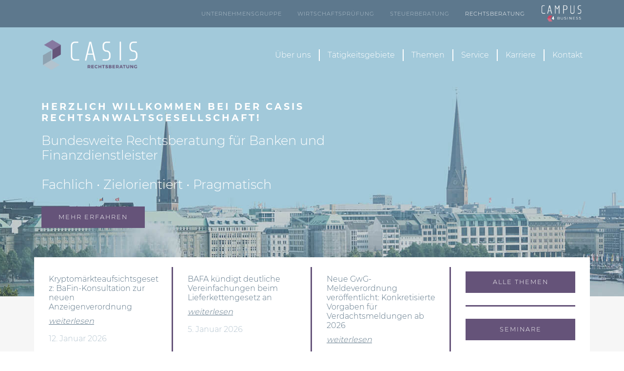

--- FILE ---
content_type: text/html; charset=UTF-8
request_url: https://casis-ra.de/
body_size: 16549
content:
<!DOCTYPE html>
<html lang="de">
    <head>
        <meta charset="UTF-8">
        <meta http-equiv="X-UA-Compatible" content="IE=edge">
        <meta name="viewport" content="width=device-width, initial-scale=1, shrink-to-fit=no">
        <meta name="mobile-web-app-capable" content="yes">
        <meta name="apple-mobile-web-app-capable" content="yes">
        <meta name="apple-mobile-web-app-title" content="CASIS Rechtsberatung - CASIS Rechtsberatung &#8211; Fachlich • Zielorientiert • Pragmatisch  Wir freuen uns über Ihr Interesse.">
        <link rel="profile" href="http://gmpg.org/xfn/11">
        <link rel="pingback" href="https://casis-ra.de/xmlrpc.php">

        <meta name='robots' content='index, follow, max-image-preview:large, max-snippet:-1, max-video-preview:-1' />

	<!-- This site is optimized with the Yoast SEO plugin v26.7 - https://yoast.com/wordpress/plugins/seo/ -->
	<title>Bundesweite Rechtsberatung für Banken und Finanzdienstleister  Fachlich • Zielorientiert • Pragmatisch - CASIS Rechtsberatung</title>
	<meta name="description" content="Herzlich Willkommen bei der CASIS Rechtsanwaltsgesellschaft. Informieren Sie sich über das Unternehmen, die Tätigkeitsgebiete und die Stellenangebote." />
	<link rel="canonical" href="https://casis-ra.de/" />
	<meta property="og:locale" content="de_DE" />
	<meta property="og:type" content="website" />
	<meta property="og:title" content="Bundesweite Rechtsberatung für Banken und Finanzdienstleister  Fachlich • Zielorientiert • Pragmatisch - CASIS Rechtsberatung" />
	<meta property="og:description" content="Herzlich Willkommen bei der CASIS Rechtsanwaltsgesellschaft. Informieren Sie sich über das Unternehmen, die Tätigkeitsgebiete und die Stellenangebote." />
	<meta property="og:url" content="https://casis-ra.de/" />
	<meta property="og:site_name" content="CASIS Rechtsberatung" />
	<meta property="article:modified_time" content="2025-07-01T08:54:56+00:00" />
	<meta property="og:image" content="https://casis-ra.de/wp-content/uploads/2018/10/rag_header_startseite_4.jpg" />
	<meta property="og:image:width" content="1800" />
	<meta property="og:image:height" content="600" />
	<meta property="og:image:type" content="image/jpeg" />
	<meta name="twitter:card" content="summary_large_image" />
	<script type="application/ld+json" class="yoast-schema-graph">{"@context":"https://schema.org","@graph":[{"@type":"WebPage","@id":"https://casis-ra.de/","url":"https://casis-ra.de/","name":"Bundesweite Rechtsberatung für Banken und Finanzdienstleister Fachlich • Zielorientiert • Pragmatisch - CASIS Rechtsberatung","isPartOf":{"@id":"https://casis-ra.de/#website"},"about":{"@id":"https://casis-ra.de/#organization"},"primaryImageOfPage":{"@id":"https://casis-ra.de/#primaryimage"},"image":{"@id":"https://casis-ra.de/#primaryimage"},"thumbnailUrl":"https://casis-ra.de/wp-content/uploads/2018/10/rag_header_startseite_4.jpg","datePublished":"2018-07-11T12:07:50+00:00","dateModified":"2025-07-01T08:54:56+00:00","description":"Herzlich Willkommen bei der CASIS Rechtsanwaltsgesellschaft. Informieren Sie sich über das Unternehmen, die Tätigkeitsgebiete und die Stellenangebote.","breadcrumb":{"@id":"https://casis-ra.de/#breadcrumb"},"inLanguage":"de","potentialAction":[{"@type":"ReadAction","target":["https://casis-ra.de/"]}]},{"@type":"ImageObject","inLanguage":"de","@id":"https://casis-ra.de/#primaryimage","url":"https://casis-ra.de/wp-content/uploads/2018/10/rag_header_startseite_4.jpg","contentUrl":"https://casis-ra.de/wp-content/uploads/2018/10/rag_header_startseite_4.jpg","width":1800,"height":600,"caption":"hamburg-skyline-ballindamm-alster"},{"@type":"BreadcrumbList","@id":"https://casis-ra.de/#breadcrumb","itemListElement":[{"@type":"ListItem","position":1,"name":"Startseite"}]},{"@type":"WebSite","@id":"https://casis-ra.de/#website","url":"https://casis-ra.de/","name":"CASIS Rechtsberatung","description":"CASIS Rechtsberatung - Fachlich • Zielorientiert • Pragmatisch  Wir freuen uns über Ihr Interesse.","publisher":{"@id":"https://casis-ra.de/#organization"},"potentialAction":[{"@type":"SearchAction","target":{"@type":"EntryPoint","urlTemplate":"https://casis-ra.de/?s={search_term_string}"},"query-input":{"@type":"PropertyValueSpecification","valueRequired":true,"valueName":"search_term_string"}}],"inLanguage":"de"},{"@type":"Organization","@id":"https://casis-ra.de/#organization","name":"CASIS Rechtsanwaltsgesellschaft mbH","url":"https://casis-ra.de/","logo":{"@type":"ImageObject","inLanguage":"de","@id":"https://casis-ra.de/#/schema/logo/image/","url":"https://casis-ra.de/wp-content/uploads/2018/10/CASIS_Logo_RA_padding@1000.png","contentUrl":"https://casis-ra.de/wp-content/uploads/2018/10/CASIS_Logo_RA_padding@1000.png","width":1000,"height":315,"caption":"CASIS Rechtsanwaltsgesellschaft mbH"},"image":{"@id":"https://casis-ra.de/#/schema/logo/image/"}}]}</script>
	<!-- / Yoast SEO plugin. -->


<link rel="alternate" type="application/rss+xml" title="CASIS Rechtsberatung &raquo; Feed" href="https://casis-ra.de/feed/" />
<link rel="alternate" type="application/rss+xml" title="CASIS Rechtsberatung &raquo; Kommentar-Feed" href="https://casis-ra.de/comments/feed/" />
<link rel="alternate" title="oEmbed (JSON)" type="application/json+oembed" href="https://casis-ra.de/wp-json/oembed/1.0/embed?url=https%3A%2F%2Fcasis-ra.de%2F" />
<link rel="alternate" title="oEmbed (XML)" type="text/xml+oembed" href="https://casis-ra.de/wp-json/oembed/1.0/embed?url=https%3A%2F%2Fcasis-ra.de%2F&#038;format=xml" />
<style id='wp-img-auto-sizes-contain-inline-css'>
img:is([sizes=auto i],[sizes^="auto," i]){contain-intrinsic-size:3000px 1500px}
/*# sourceURL=wp-img-auto-sizes-contain-inline-css */
</style>
<style id='wp-emoji-styles-inline-css'>

	img.wp-smiley, img.emoji {
		display: inline !important;
		border: none !important;
		box-shadow: none !important;
		height: 1em !important;
		width: 1em !important;
		margin: 0 0.07em !important;
		vertical-align: -0.1em !important;
		background: none !important;
		padding: 0 !important;
	}
/*# sourceURL=wp-emoji-styles-inline-css */
</style>
<style id='wp-block-library-inline-css'>
:root{--wp-block-synced-color:#7a00df;--wp-block-synced-color--rgb:122,0,223;--wp-bound-block-color:var(--wp-block-synced-color);--wp-editor-canvas-background:#ddd;--wp-admin-theme-color:#007cba;--wp-admin-theme-color--rgb:0,124,186;--wp-admin-theme-color-darker-10:#006ba1;--wp-admin-theme-color-darker-10--rgb:0,107,160.5;--wp-admin-theme-color-darker-20:#005a87;--wp-admin-theme-color-darker-20--rgb:0,90,135;--wp-admin-border-width-focus:2px}@media (min-resolution:192dpi){:root{--wp-admin-border-width-focus:1.5px}}.wp-element-button{cursor:pointer}:root .has-very-light-gray-background-color{background-color:#eee}:root .has-very-dark-gray-background-color{background-color:#313131}:root .has-very-light-gray-color{color:#eee}:root .has-very-dark-gray-color{color:#313131}:root .has-vivid-green-cyan-to-vivid-cyan-blue-gradient-background{background:linear-gradient(135deg,#00d084,#0693e3)}:root .has-purple-crush-gradient-background{background:linear-gradient(135deg,#34e2e4,#4721fb 50%,#ab1dfe)}:root .has-hazy-dawn-gradient-background{background:linear-gradient(135deg,#faaca8,#dad0ec)}:root .has-subdued-olive-gradient-background{background:linear-gradient(135deg,#fafae1,#67a671)}:root .has-atomic-cream-gradient-background{background:linear-gradient(135deg,#fdd79a,#004a59)}:root .has-nightshade-gradient-background{background:linear-gradient(135deg,#330968,#31cdcf)}:root .has-midnight-gradient-background{background:linear-gradient(135deg,#020381,#2874fc)}:root{--wp--preset--font-size--normal:16px;--wp--preset--font-size--huge:42px}.has-regular-font-size{font-size:1em}.has-larger-font-size{font-size:2.625em}.has-normal-font-size{font-size:var(--wp--preset--font-size--normal)}.has-huge-font-size{font-size:var(--wp--preset--font-size--huge)}.has-text-align-center{text-align:center}.has-text-align-left{text-align:left}.has-text-align-right{text-align:right}.has-fit-text{white-space:nowrap!important}#end-resizable-editor-section{display:none}.aligncenter{clear:both}.items-justified-left{justify-content:flex-start}.items-justified-center{justify-content:center}.items-justified-right{justify-content:flex-end}.items-justified-space-between{justify-content:space-between}.screen-reader-text{border:0;clip-path:inset(50%);height:1px;margin:-1px;overflow:hidden;padding:0;position:absolute;width:1px;word-wrap:normal!important}.screen-reader-text:focus{background-color:#ddd;clip-path:none;color:#444;display:block;font-size:1em;height:auto;left:5px;line-height:normal;padding:15px 23px 14px;text-decoration:none;top:5px;width:auto;z-index:100000}html :where(.has-border-color){border-style:solid}html :where([style*=border-top-color]){border-top-style:solid}html :where([style*=border-right-color]){border-right-style:solid}html :where([style*=border-bottom-color]){border-bottom-style:solid}html :where([style*=border-left-color]){border-left-style:solid}html :where([style*=border-width]){border-style:solid}html :where([style*=border-top-width]){border-top-style:solid}html :where([style*=border-right-width]){border-right-style:solid}html :where([style*=border-bottom-width]){border-bottom-style:solid}html :where([style*=border-left-width]){border-left-style:solid}html :where(img[class*=wp-image-]){height:auto;max-width:100%}:where(figure){margin:0 0 1em}html :where(.is-position-sticky){--wp-admin--admin-bar--position-offset:var(--wp-admin--admin-bar--height,0px)}@media screen and (max-width:600px){html :where(.is-position-sticky){--wp-admin--admin-bar--position-offset:0px}}

/*# sourceURL=wp-block-library-inline-css */
</style><style id='wp-block-paragraph-inline-css'>
.is-small-text{font-size:.875em}.is-regular-text{font-size:1em}.is-large-text{font-size:2.25em}.is-larger-text{font-size:3em}.has-drop-cap:not(:focus):first-letter{float:left;font-size:8.4em;font-style:normal;font-weight:100;line-height:.68;margin:.05em .1em 0 0;text-transform:uppercase}body.rtl .has-drop-cap:not(:focus):first-letter{float:none;margin-left:.1em}p.has-drop-cap.has-background{overflow:hidden}:root :where(p.has-background){padding:1.25em 2.375em}:where(p.has-text-color:not(.has-link-color)) a{color:inherit}p.has-text-align-left[style*="writing-mode:vertical-lr"],p.has-text-align-right[style*="writing-mode:vertical-rl"]{rotate:180deg}
/*# sourceURL=https://casis-ra.de/wp-includes/blocks/paragraph/style.min.css */
</style>
<style id='global-styles-inline-css'>
:root{--wp--preset--aspect-ratio--square: 1;--wp--preset--aspect-ratio--4-3: 4/3;--wp--preset--aspect-ratio--3-4: 3/4;--wp--preset--aspect-ratio--3-2: 3/2;--wp--preset--aspect-ratio--2-3: 2/3;--wp--preset--aspect-ratio--16-9: 16/9;--wp--preset--aspect-ratio--9-16: 9/16;--wp--preset--color--black: #000000;--wp--preset--color--cyan-bluish-gray: #abb8c3;--wp--preset--color--white: #fff;--wp--preset--color--pale-pink: #f78da7;--wp--preset--color--vivid-red: #cf2e2e;--wp--preset--color--luminous-vivid-orange: #ff6900;--wp--preset--color--luminous-vivid-amber: #fcb900;--wp--preset--color--light-green-cyan: #7bdcb5;--wp--preset--color--vivid-green-cyan: #00d084;--wp--preset--color--pale-cyan-blue: #8ed1fc;--wp--preset--color--vivid-cyan-blue: #0693e3;--wp--preset--color--vivid-purple: #9b51e0;--wp--preset--color--blue: #007bff;--wp--preset--color--indigo: #6610f2;--wp--preset--color--purple: #5533ff;--wp--preset--color--pink: #e83e8c;--wp--preset--color--red: #dc3545;--wp--preset--color--orange: #fd7e14;--wp--preset--color--yellow: #ffc107;--wp--preset--color--green: #28a745;--wp--preset--color--teal: #20c997;--wp--preset--color--cyan: #17a2b8;--wp--preset--color--gray: #6c757d;--wp--preset--color--gray-dark: #343a40;--wp--preset--gradient--vivid-cyan-blue-to-vivid-purple: linear-gradient(135deg,rgb(6,147,227) 0%,rgb(155,81,224) 100%);--wp--preset--gradient--light-green-cyan-to-vivid-green-cyan: linear-gradient(135deg,rgb(122,220,180) 0%,rgb(0,208,130) 100%);--wp--preset--gradient--luminous-vivid-amber-to-luminous-vivid-orange: linear-gradient(135deg,rgb(252,185,0) 0%,rgb(255,105,0) 100%);--wp--preset--gradient--luminous-vivid-orange-to-vivid-red: linear-gradient(135deg,rgb(255,105,0) 0%,rgb(207,46,46) 100%);--wp--preset--gradient--very-light-gray-to-cyan-bluish-gray: linear-gradient(135deg,rgb(238,238,238) 0%,rgb(169,184,195) 100%);--wp--preset--gradient--cool-to-warm-spectrum: linear-gradient(135deg,rgb(74,234,220) 0%,rgb(151,120,209) 20%,rgb(207,42,186) 40%,rgb(238,44,130) 60%,rgb(251,105,98) 80%,rgb(254,248,76) 100%);--wp--preset--gradient--blush-light-purple: linear-gradient(135deg,rgb(255,206,236) 0%,rgb(152,150,240) 100%);--wp--preset--gradient--blush-bordeaux: linear-gradient(135deg,rgb(254,205,165) 0%,rgb(254,45,45) 50%,rgb(107,0,62) 100%);--wp--preset--gradient--luminous-dusk: linear-gradient(135deg,rgb(255,203,112) 0%,rgb(199,81,192) 50%,rgb(65,88,208) 100%);--wp--preset--gradient--pale-ocean: linear-gradient(135deg,rgb(255,245,203) 0%,rgb(182,227,212) 50%,rgb(51,167,181) 100%);--wp--preset--gradient--electric-grass: linear-gradient(135deg,rgb(202,248,128) 0%,rgb(113,206,126) 100%);--wp--preset--gradient--midnight: linear-gradient(135deg,rgb(2,3,129) 0%,rgb(40,116,252) 100%);--wp--preset--font-size--small: 13px;--wp--preset--font-size--medium: 20px;--wp--preset--font-size--large: 36px;--wp--preset--font-size--x-large: 42px;--wp--preset--spacing--20: 0.44rem;--wp--preset--spacing--30: 0.67rem;--wp--preset--spacing--40: 1rem;--wp--preset--spacing--50: 1.5rem;--wp--preset--spacing--60: 2.25rem;--wp--preset--spacing--70: 3.38rem;--wp--preset--spacing--80: 5.06rem;--wp--preset--shadow--natural: 6px 6px 9px rgba(0, 0, 0, 0.2);--wp--preset--shadow--deep: 12px 12px 50px rgba(0, 0, 0, 0.4);--wp--preset--shadow--sharp: 6px 6px 0px rgba(0, 0, 0, 0.2);--wp--preset--shadow--outlined: 6px 6px 0px -3px rgb(255, 255, 255), 6px 6px rgb(0, 0, 0);--wp--preset--shadow--crisp: 6px 6px 0px rgb(0, 0, 0);}:where(.is-layout-flex){gap: 0.5em;}:where(.is-layout-grid){gap: 0.5em;}body .is-layout-flex{display: flex;}.is-layout-flex{flex-wrap: wrap;align-items: center;}.is-layout-flex > :is(*, div){margin: 0;}body .is-layout-grid{display: grid;}.is-layout-grid > :is(*, div){margin: 0;}:where(.wp-block-columns.is-layout-flex){gap: 2em;}:where(.wp-block-columns.is-layout-grid){gap: 2em;}:where(.wp-block-post-template.is-layout-flex){gap: 1.25em;}:where(.wp-block-post-template.is-layout-grid){gap: 1.25em;}.has-black-color{color: var(--wp--preset--color--black) !important;}.has-cyan-bluish-gray-color{color: var(--wp--preset--color--cyan-bluish-gray) !important;}.has-white-color{color: var(--wp--preset--color--white) !important;}.has-pale-pink-color{color: var(--wp--preset--color--pale-pink) !important;}.has-vivid-red-color{color: var(--wp--preset--color--vivid-red) !important;}.has-luminous-vivid-orange-color{color: var(--wp--preset--color--luminous-vivid-orange) !important;}.has-luminous-vivid-amber-color{color: var(--wp--preset--color--luminous-vivid-amber) !important;}.has-light-green-cyan-color{color: var(--wp--preset--color--light-green-cyan) !important;}.has-vivid-green-cyan-color{color: var(--wp--preset--color--vivid-green-cyan) !important;}.has-pale-cyan-blue-color{color: var(--wp--preset--color--pale-cyan-blue) !important;}.has-vivid-cyan-blue-color{color: var(--wp--preset--color--vivid-cyan-blue) !important;}.has-vivid-purple-color{color: var(--wp--preset--color--vivid-purple) !important;}.has-black-background-color{background-color: var(--wp--preset--color--black) !important;}.has-cyan-bluish-gray-background-color{background-color: var(--wp--preset--color--cyan-bluish-gray) !important;}.has-white-background-color{background-color: var(--wp--preset--color--white) !important;}.has-pale-pink-background-color{background-color: var(--wp--preset--color--pale-pink) !important;}.has-vivid-red-background-color{background-color: var(--wp--preset--color--vivid-red) !important;}.has-luminous-vivid-orange-background-color{background-color: var(--wp--preset--color--luminous-vivid-orange) !important;}.has-luminous-vivid-amber-background-color{background-color: var(--wp--preset--color--luminous-vivid-amber) !important;}.has-light-green-cyan-background-color{background-color: var(--wp--preset--color--light-green-cyan) !important;}.has-vivid-green-cyan-background-color{background-color: var(--wp--preset--color--vivid-green-cyan) !important;}.has-pale-cyan-blue-background-color{background-color: var(--wp--preset--color--pale-cyan-blue) !important;}.has-vivid-cyan-blue-background-color{background-color: var(--wp--preset--color--vivid-cyan-blue) !important;}.has-vivid-purple-background-color{background-color: var(--wp--preset--color--vivid-purple) !important;}.has-black-border-color{border-color: var(--wp--preset--color--black) !important;}.has-cyan-bluish-gray-border-color{border-color: var(--wp--preset--color--cyan-bluish-gray) !important;}.has-white-border-color{border-color: var(--wp--preset--color--white) !important;}.has-pale-pink-border-color{border-color: var(--wp--preset--color--pale-pink) !important;}.has-vivid-red-border-color{border-color: var(--wp--preset--color--vivid-red) !important;}.has-luminous-vivid-orange-border-color{border-color: var(--wp--preset--color--luminous-vivid-orange) !important;}.has-luminous-vivid-amber-border-color{border-color: var(--wp--preset--color--luminous-vivid-amber) !important;}.has-light-green-cyan-border-color{border-color: var(--wp--preset--color--light-green-cyan) !important;}.has-vivid-green-cyan-border-color{border-color: var(--wp--preset--color--vivid-green-cyan) !important;}.has-pale-cyan-blue-border-color{border-color: var(--wp--preset--color--pale-cyan-blue) !important;}.has-vivid-cyan-blue-border-color{border-color: var(--wp--preset--color--vivid-cyan-blue) !important;}.has-vivid-purple-border-color{border-color: var(--wp--preset--color--vivid-purple) !important;}.has-vivid-cyan-blue-to-vivid-purple-gradient-background{background: var(--wp--preset--gradient--vivid-cyan-blue-to-vivid-purple) !important;}.has-light-green-cyan-to-vivid-green-cyan-gradient-background{background: var(--wp--preset--gradient--light-green-cyan-to-vivid-green-cyan) !important;}.has-luminous-vivid-amber-to-luminous-vivid-orange-gradient-background{background: var(--wp--preset--gradient--luminous-vivid-amber-to-luminous-vivid-orange) !important;}.has-luminous-vivid-orange-to-vivid-red-gradient-background{background: var(--wp--preset--gradient--luminous-vivid-orange-to-vivid-red) !important;}.has-very-light-gray-to-cyan-bluish-gray-gradient-background{background: var(--wp--preset--gradient--very-light-gray-to-cyan-bluish-gray) !important;}.has-cool-to-warm-spectrum-gradient-background{background: var(--wp--preset--gradient--cool-to-warm-spectrum) !important;}.has-blush-light-purple-gradient-background{background: var(--wp--preset--gradient--blush-light-purple) !important;}.has-blush-bordeaux-gradient-background{background: var(--wp--preset--gradient--blush-bordeaux) !important;}.has-luminous-dusk-gradient-background{background: var(--wp--preset--gradient--luminous-dusk) !important;}.has-pale-ocean-gradient-background{background: var(--wp--preset--gradient--pale-ocean) !important;}.has-electric-grass-gradient-background{background: var(--wp--preset--gradient--electric-grass) !important;}.has-midnight-gradient-background{background: var(--wp--preset--gradient--midnight) !important;}.has-small-font-size{font-size: var(--wp--preset--font-size--small) !important;}.has-medium-font-size{font-size: var(--wp--preset--font-size--medium) !important;}.has-large-font-size{font-size: var(--wp--preset--font-size--large) !important;}.has-x-large-font-size{font-size: var(--wp--preset--font-size--x-large) !important;}
/*# sourceURL=global-styles-inline-css */
</style>

<style id='classic-theme-styles-inline-css'>
/*! This file is auto-generated */
.wp-block-button__link{color:#fff;background-color:#32373c;border-radius:9999px;box-shadow:none;text-decoration:none;padding:calc(.667em + 2px) calc(1.333em + 2px);font-size:1.125em}.wp-block-file__button{background:#32373c;color:#fff;text-decoration:none}
/*# sourceURL=/wp-includes/css/classic-themes.min.css */
</style>
<link rel='stylesheet' id='contact-form-7-css' href='https://casis-ra.de/wp-content/plugins/contact-form-7/includes/css/styles.css?ver=6.1.4' media='all' />
<link rel='stylesheet' id='child-understrap-styles-css' href='https://casis-ra.de/wp-content/themes/understrap-child/css/child-theme.min.css?ver=0.5.2' media='all' />
<link rel='stylesheet' id='casiscss-css' href='https://casis-ra.de/wp-content/themes/understrap-child/casis.css?ver=v144018' media='all' />
<link rel='stylesheet' id='rbcss-css' href='https://casis-ra.de/wp-content/themes/understrap-child/theme_rb.css?ver=0.5.2' media='all' />
<link rel='stylesheet' id='bootstrapselectcss-css' href='https://casis-ra.de/wp-content/themes/understrap-child/bootstrap-select/bootstrap-select.min.css?ver=0.5.2' media='all' />
<link rel='stylesheet' id='bootstrap-datepicker-styles-css' href='https://casis-ra.de/wp-content/themes/understrap-child/libs-external/bootstrap-datepicker/css/bootstrap-datepicker3.min.css?ver=0.5.2' media='all' />
<link rel='stylesheet' id='borlabs-cookie-custom-css' href='https://casis-ra.de/wp-content/cache/borlabs-cookie/1/borlabs-cookie-1-de.css?ver=3.3.23-61' media='all' />
<script src="https://casis-ra.de/wp-includes/js/jquery/jquery.min.js?ver=3.7.1" id="jquery-core-js"></script>
<script src="https://casis-ra.de/wp-includes/js/jquery/jquery-migrate.min.js?ver=3.4.1" id="jquery-migrate-js"></script>
<script src="https://casis-ra.de/wp-content/themes/understrap-child/js/popper.min.js?ver=6.9" id="popper-scripts-js"></script>
<script src="https://casis-ra.de/wp-content/themes/understrap-child/libs-external/bootstrap-datepicker/js/bootstrap-datepicker.min.js?ver=6.9" id="bootstrap-datepicker-js"></script>
<script src="https://casis-ra.de/wp-content/themes/understrap-child/js/child-theme.min.js?ver=0.5.2" id="child-understrap-scripts-js"></script>
<script src="https://casis-ra.de/wp-content/themes/understrap-child/js/scripts.js?ver=6.9" id="wvnderlab-script-js"></script>
<script src="https://casis-ra.de/wp-content/themes/understrap-child/readmore/readmore.min.js?ver=6.9" id="readmore-js"></script>
<script src="https://casis-ra.de/wp-content/themes/understrap-child/bootstrap-select/bootstrap-select.min.js?ver=6.9" id="bootstrap-select-js"></script>
<script src="https://casis-ra.de/wp-content/themes/understrap-child/bootstrap-select/i18n/defaults-de_DE.js?ver=6.9" id="bootstrap-select-lang-js"></script>
<script data-no-optimize="1" data-no-minify="1" data-cfasync="false" src="https://casis-ra.de/wp-content/cache/borlabs-cookie/1/borlabs-cookie-config-de.json.js?ver=3.3.23-68" id="borlabs-cookie-config-js"></script>
<link rel="https://api.w.org/" href="https://casis-ra.de/wp-json/" /><link rel="alternate" title="JSON" type="application/json" href="https://casis-ra.de/wp-json/wp/v2/pages/22" /><link rel="EditURI" type="application/rsd+xml" title="RSD" href="https://casis-ra.de/xmlrpc.php?rsd" />
<meta name="generator" content="WordPress 6.9" />
<link rel='shortlink' href='https://casis-ra.de/' />
<meta name="mobile-web-app-capable" content="yes">
<meta name="apple-mobile-web-app-capable" content="yes">
<meta name="apple-mobile-web-app-title" content="CASIS Rechtsberatung - CASIS Rechtsberatung - Fachlich • Zielorientiert • Pragmatisch  Wir freuen uns über Ihr Interesse.">
<style>.recentcomments a{display:inline !important;padding:0 !important;margin:0 !important;}</style><link rel="icon" href="https://casis-ra.de/wp-content/uploads/2018/10/cropped-RAG_favicon-32x32.png" sizes="32x32" />
<link rel="icon" href="https://casis-ra.de/wp-content/uploads/2018/10/cropped-RAG_favicon-192x192.png" sizes="192x192" />
<link rel="apple-touch-icon" href="https://casis-ra.de/wp-content/uploads/2018/10/cropped-RAG_favicon-180x180.png" />
<meta name="msapplication-TileImage" content="https://casis-ra.de/wp-content/uploads/2018/10/cropped-RAG_favicon-270x270.png" />
    <style id='wpcf7-696ac9c2a6502-inline-inline-css'>
#wpcf7-696ac9c2a6502-wrapper {display:none !important; visibility:hidden !important;}
/*# sourceURL=wpcf7-696ac9c2a6502-inline-inline-css */
</style>
<link rel='stylesheet' id='mailpoet_public-css' href='https://casis-ra.de/wp-content/plugins/mailpoet/assets/dist/css/mailpoet-public.b1f0906e.css?ver=6.9' media='all' />
</head>
    <body class="home wp-singular page-template page-template-page-templates page-template-startpagerechtsberatung page-template-page-templatesstartpagerechtsberatung-php page page-id-22 wp-custom-logo wp-embed-responsive wp-theme-understrap wp-child-theme-understrap-child understrap-has-sidebar">
        <div class="hfeed site" id="page">
            <!-- ******************* The Navbar Area ******************* -->
            <div id="wrapper-navbar" class=" " style="background-image: url(https://casis-ra.de/wp-content/uploads/2018/10/rag_header_startseite_4.jpg)" itemscope itemtype="http://schema.org/WebSite">
                <div class="topmenu-container">
                    <div class="container">
                        <div class="row">
                            <div class="col-md-12">
                                <div class="float-right">
                                    <a target="_blank" href="http://www.campus4business.de"><img class="img-responsive" src="https://casis-ra.de/wp-content/uploads/2018/10/CASIS_Logo_C4B_padding_WHITE@1000.png" /></a>
                                </div>
                                <div class="float-right" >
                                    <div id="topMenu" class="menu-topmenu-container"><ul id="top-menu" class="nav justify-content-end"><li itemscope="itemscope" itemtype="https://www.schema.org/SiteNavigationElement" id="menu-item-42" class="menu-item menu-item-type-custom menu-item-object-custom menu-item-42 nav-item"><a title="Unternehmensgruppe" target="_blank" rel="noopener noreferrer" href="https://casis.de" class="nav-link">Unternehmensgruppe</a></li>
<li itemscope="itemscope" itemtype="https://www.schema.org/SiteNavigationElement" id="menu-item-43" class="menu-item menu-item-type-custom menu-item-object-custom menu-item-43 nav-item"><a title="Wirtschaftsprüfung" target="_blank" rel="noopener noreferrer" href="https://casis-wp.de" class="nav-link">Wirtschaftsprüfung</a></li>
<li itemscope="itemscope" itemtype="https://www.schema.org/SiteNavigationElement" id="menu-item-44" class="menu-item menu-item-type-custom menu-item-object-custom menu-item-44 nav-item"><a title="Steuerberatung" target="_blank" rel="noopener noreferrer" href="https://casis-stb.de" class="nav-link">Steuerberatung</a></li>
<li itemscope="itemscope" itemtype="https://www.schema.org/SiteNavigationElement" id="menu-item-202" class="active menu-item menu-item-type-custom menu-item-object-custom current-menu-item current_page_item menu-item-home active menu-item-202 nav-item"><a title="Rechtsberatung" target="_blank" rel="noopener noreferrer" href="https://casis-ra.de" class="nav-link" aria-current="page">Rechtsberatung</a></li>
</ul></div>                                </div>
                            </div>
                        </div>
                    </div>
                </div>
                <a class="skip-link screen-reader-text sr-only" href="#content">Zum Inhalt springen</a>
                <nav class="navbar navbar-expand-md navbar-dark bg-primary">
                                            <div class="container" >
                                                <!-- Your site title as branding in the menu -->
                        <div class="basic-logo"><a href="https://casis-ra.de/" class="navbar-brand custom-logo-link" rel="home" aria-current="page"><img width="1000" height="315" src="https://casis-ra.de/wp-content/uploads/2018/10/CASIS_Logo_RA_padding_WHITE@1000.png" class="img-fluid" alt="casis-rechtsberatung-weiß" decoding="async" fetchpriority="high" srcset="https://casis-ra.de/wp-content/uploads/2018/10/CASIS_Logo_RA_padding_WHITE@1000.png 1000w, https://casis-ra.de/wp-content/uploads/2018/10/CASIS_Logo_RA_padding_WHITE@1000-300x95.png 300w, https://casis-ra.de/wp-content/uploads/2018/10/CASIS_Logo_RA_padding_WHITE@1000-768x242.png 768w" sizes="(max-width: 1000px) 100vw, 1000px" /></a></div><div class="dark-logo"><a href="/" class="navbar-brand custom-logo-link" rel="home" itemprop="url"><img class="img-fluid" alt="CASIS Gruppe" itemprop="logo" src="https://casis-ra.de/wp-content/uploads/2018/10/CASIS_Logo_RA_padding@1000.png" /></a></div><div class="invert-logo"><a href="/" class="navbar-brand custom-logo-link" rel="home" itemprop="url"><img class="img-fluid" alt="CASIS Gruppe" itemprop="logo" src="https://casis-ra.de/wp-content/uploads/2018/10/CASIS_Logo_RA_padding_WHITE@1000.png" /></a></div><!-- end custom logo -->
                        <button class="navbar-toggler" type="button" data-toggle="collapse" data-target="#navbarNavDropdown" aria-controls="navbarNavDropdown" aria-expanded="false" aria-label="Toggle navigation">
                            <span class="navbar-toggler-icon"></span>
                        </button>
                        <!-- The WordPress Menu goes here -->
                        <div id="navbarNavDropdown" class="collapse navbar-collapse"><ul id="main-menu" class="navbar-nav ml-auto"><li itemscope="itemscope" itemtype="https://www.schema.org/SiteNavigationElement" id="menu-item-32" class="main_menu_item menu-item menu-item-type-post_type menu-item-object-page menu-item-32 nav-item"><a title="Über uns" href="https://casis-ra.de/ueber-uns/" class="nav-link">Über uns</a></li>
<li itemscope="itemscope" itemtype="https://www.schema.org/SiteNavigationElement" id="menu-item-208" class="main_menu_item menu-item menu-item-type-post_type menu-item-object-page menu-item-208 nav-item"><a title="Tätigkeitsgebiete" href="https://casis-ra.de/taetigkeitsgebiete/" class="nav-link">Tätigkeitsgebiete</a></li>
<li itemscope="itemscope" itemtype="https://www.schema.org/SiteNavigationElement" id="menu-item-51" class="main_menu_item menu-item menu-item-type-taxonomy menu-item-object-category menu-item-51 nav-item"><a title="Themen" href="https://casis-ra.de/thema/allgemein/" class="nav-link">Themen</a></li>
<li itemscope="itemscope" itemtype="https://www.schema.org/SiteNavigationElement" id="menu-item-390" class="main_menu_item menu-item menu-item-type-post_type menu-item-object-page menu-item-390 nav-item"><a title="Service" href="https://casis-ra.de/nuetzliches/" class="nav-link">Service</a></li>
<li itemscope="itemscope" itemtype="https://www.schema.org/SiteNavigationElement" id="menu-item-27" class="main_menu_item menu-item menu-item-type-post_type menu-item-object-page menu-item-27 nav-item"><a title="Karriere" href="https://casis-ra.de/karriere/" class="nav-link">Karriere</a></li>
<li itemscope="itemscope" itemtype="https://www.schema.org/SiteNavigationElement" id="menu-item-28" class="main_menu_item main_menu_item_last menu-item menu-item-type-post_type menu-item-object-page menu-item-28 nav-item"><a title="Kontakt" href="https://casis-ra.de/kontakt/" class="nav-link">Kontakt</a></li>
<li itemscope="itemscope" itemtype="https://www.schema.org/SiteNavigationElement" id="menu-item-40" class="top_menu_in_mainmenu top_menu_in_mainmenu_first menu-item menu-item-type-custom menu-item-object-custom menu-item-40 nav-item"><a title="Unternehmensgruppe" target="_blank" rel="noopener noreferrer" href="https://casis.de" class="nav-link">Unternehmensgruppe</a></li>
<li itemscope="itemscope" itemtype="https://www.schema.org/SiteNavigationElement" id="menu-item-41" class="top_menu_in_mainmenu menu-item menu-item-type-custom menu-item-object-custom menu-item-41 nav-item"><a title="Wirtschaftsprüfung" target="_blank" rel="noopener noreferrer" href="https://casis-wp.de" class="nav-link">Wirtschaftsprüfung</a></li>
<li itemscope="itemscope" itemtype="https://www.schema.org/SiteNavigationElement" id="menu-item-177" class="top_menu_in_mainmenu menu-item menu-item-type-custom menu-item-object-custom menu-item-177 nav-item"><a title="Steuerberatung" target="_blank" rel="noopener noreferrer" href="https://casis-stb.de" class="nav-link">Steuerberatung</a></li>
<li itemscope="itemscope" itemtype="https://www.schema.org/SiteNavigationElement" id="menu-item-194" class="top_menu_in_mainmenu active menu-item menu-item-type-custom menu-item-object-custom current-menu-item current_page_item menu-item-home active menu-item-194 nav-item"><a title="Rechtsberatung" href="https://casis-ra.de" class="nav-link" aria-current="page">Rechtsberatung</a></li>
<li itemscope="itemscope" itemtype="https://www.schema.org/SiteNavigationElement" id="menu-item-178" class="top_menu_in_mainmenu menu-item menu-item-type-custom menu-item-object-custom menu-item-178 nav-item"><a title="CAMPUS4business" target="_blank" rel="noopener noreferrer" href="https://campus4business.de" class="nav-link">CAMPUS4business</a></li>
</ul></div>                                                </div><!-- .container -->
                                    </nav><!-- .site-navigation -->
                                    <div class="container headslider-container">
                        <div class="headslider">
                            <div class="row">
                                <div class="col-md-8 col-sm-9 col-12">
                                                                            <h3>Herzlich Willkommen bei der CASIS Rechtsanwalts­gesellschaft!</h3>
                                                                        <h1>Bundesweite Rechtsberatung für Banken und Finanzdienstleister <br> <br>Fachlich • Zielorientiert • Pragmatisch</h1>
                                    <a href="https://casis-ra.de/ueber-uns/" class="btn btn-primary">mehr erfahren</a>
                                </div>
                            </div>
                        </div>
                    </div>
                                </div><!-- #wrapper-navbar end -->
<div class="startpage">                <div class="top-container">
                <div class="container">
                    <div>
                        <div class="row content-dividers">
                            <div class="col-md-3 col-sm-6">
                                <div class="padder article">
                                    <h3>Kryptomärkteaufsichtsgesetz: BaFin-Konsultation zur neuen Anzeigenverordnung</h3>
                                    <a href="https://casis-ra.de/kryptomaerkteaufsichtsgesetz-bafin-konsultation-zur-neuen-anzeigenverordnung/">weiterlesen</a>
                                    <div class="date">12. Januar 2026</div>
                                </div>
                            </div>
                            <div class="col-md-3 col-sm-6">
                                <div class="padder article">
                                    <h3>BAFA kündigt deutliche Vereinfachungen beim Lieferkettengesetz an</h3>
                                    <a href="https://casis-ra.de/bafa-kuendigt-deutliche-vereinfachungen-beim-lieferkettengesetz-an/">weiterlesen</a>
                                    <div class="date">5. Januar 2026</div>
                                </div>
                            </div>
                            <div class="col-md-3 col-sm-6">
                                <div class="padder article">
                                    <h3>Neue GwG-Meldeverordnung veröffentlicht: Konkretisierte Vorgaben für Verdachtsmeldungen ab 2026</h3>
                                    <a href="https://casis-ra.de/neue-gwg-meldeverordnung-veroeffentlicht-konkretisierte-vorgaben-fuer-verdachtsmeldungen-ab-2026/">weiterlesen</a>
                                    <div class="date">30. Dezember 2025</div>
                                </div>
                            </div>
                            <div class="col-md-3 col-sm-6">
                                <div class="padder buttons">
                                    <a class="btn btn-primary btn-block" href="/thema/allgemein/">Alle Themen</a>
                                    <div class="horizontal-line d-none d-sm-block"></div>
                                    <div class="d-block d-sm-none vertical-padder"></div>
                                    <a target="_blank" class="btn btn-primary btn-block" href="http://www.campus4business.de">Seminare</a>
                                </div>
                            </div>
                        </div>
                    </div>
                </div>
            </div>
                <div class="white-container">
            <div class="container">
                <div class="row">
                    <div class="col-md-12">
                        <h2 class="heading-underlined">Über uns</h2>
                    </div>
                </div>
                <div class="row">
                    <div class="col-md-6">
                        <p>
                            <p style="text-align: left;">Herzlich Willkommen!</p>
<p style="text-align: left;">Unser Name steht für unser Programm:<br />
<em>Cogitare</em> | <em>Agere</em> | <em>Stabilis</em> | <em>Idea</em> | <em>Solutio</em></p>
<p>Wir sind eine auf Bank- und Kapitalmarktrecht mit allen seinen Nebengebieten spezialisierte Rechtsanwaltsgesellschaft mit Sitz in Hamburg, sind aber bundesweit tätig.</p>
<p>Wir betrachten Ihr Anliegen – zum Beispiel als Vertreter eines Kredit- oder Finanzdienstleistungsinstituts – zunächst in seinem generellen Zusammenhang und ordnen es entsprechend ein. Dies ermöglicht eine zielführende Beratung und die Entwicklung tragfähiger Lösungen für Sie.</p>
<p>Dabei setzen wir hochspezialisierte Rechtsanwälte ein und arbeiten bei Bedarf mit einem interdisziplinären Netzwerk aus Wirtschaftsprüfern, Steuerberatern und anderen Spezialisten zusammen.</p>
                        </p>
                    </div>
                    <div class="col-md-6">
                        <img src="https://casis-ra.de/wp-content/uploads/2018/08/DSC06573.jpg" alt="Rechtsanwalt Stefan Beiersdorfer" />
                    </div>
                </div>
                <div class="row">
                    <div class="col-md-12 text-center">
                        <br><br>
                        <a href="https://casis-ra.de/ueber-uns/" class="btn btn-primary">weiterlesen</a>
                    </div>
                </div>
            </div>
        </div>
        <div class="grey-container services-alt">
            <div class="container">
                <div class="row">
                    <div class="col-md-12">
                        <h2 class="heading-underlined">Unsere Tätigkeitsgebiete</h2>
                                            </div>
                </div>
                                    <div class="row">
                                                    <div class="col-md-4 col-sm-6">
                                <a href="/taetigkeitsgebiete/?jump=1#jump_leistung_1"><img width="128" height="128" src="https://casis-ra.de/wp-content/uploads/2018/08/banking.png" class="attachment-thumbnail size-thumbnail wp-post-image" alt="icon-buch" decoding="async" /></a>
                                <a href="/taetigkeitsgebiete/?jump=1#jump_leistung_1"><h3>
                                        Bank- und Kapitalmarktrecht                                    </h3>
                                </a>
                            </div>
                                                        <div class="col-md-4 col-sm-6">
                                <a href="/taetigkeitsgebiete/?jump=2#jump_leistung_2"><img width="128" height="128" src="https://casis-ra.de/wp-content/uploads/2018/08/courthouse.png" class="attachment-thumbnail size-thumbnail wp-post-image" alt="Gericht-icon" decoding="async" /></a>
                                <a href="/taetigkeitsgebiete/?jump=2#jump_leistung_2"><h3>
                                        Bankaufsichtsrecht & Compliance                                    </h3>
                                </a>
                            </div>
                                                        <div class="col-md-4 col-sm-6">
                                <a href="/taetigkeitsgebiete/?jump=3#jump_leistung_3"><img width="128" height="128" src="https://casis-ra.de/wp-content/uploads/2018/08/browser.png" class="attachment-thumbnail size-thumbnail wp-post-image" alt="schloss-icon" decoding="async" /></a>
                                <a href="/taetigkeitsgebiete/?jump=3#jump_leistung_3"><h3>
                                        Datenschutz & Geldwäsche                                    </h3>
                                </a>
                            </div>
                                                </div>
                                <div class="row">
                    <div class="col-md-12 text-center">
                        <br><br>
                        <a href="/taetigkeitsgebiete" class="btn btn-primary">Details</a>
                    </div>
                </div>
            </div>
        </div>
        <div class="white-container jobs-container">
            <div class="container">
                <div class="row">
                    <div class="col-md-12">
                        <h2 class="heading-underlined">Karriere</h2>
                    </div>
                </div>
                <h6>Derzeit sind keine Ausschreibungen vorhanden.</h6>                <div class="row">
                    <div class="col-md-12 text-center">
                        <br><br>
                        <a href="https://casis-ra.de/karriere/" class="btn btn-primary">Alle Stellen</a>
                    </div>
                </div>
            </div>
        </div>
        
<p></p>



<p></p>
</div><div class="wrapper" id="wrapper-footer">
    <footer class="site-footer" id="colophon">
        <div class="footer-top">
            <div class="container">
                <div class="row">
                    <div class="col-md-12">
                        <h2 class="heading-underlined">Kontakt</h2>
                        <div class="row contact-infos">
                            <div class="col-lg-4 col-md-4 col-sm-4 col-12"><a href="tel:+49040 8080110-24"><span class="icon"><img src="https://casis-ra.de/wp-content/themes/understrap-child/icons/phone-call.svg" alt="Telefon-Nummer"></span><span class="info">040 8080110-24</span></a></div>
                            <div class="col-lg-4 col-md-4 col-sm-4 col-12"><a href="mailto:info@casis-ra.de"><span class="icon"><img src="https://casis-ra.de/wp-content/themes/understrap-child/icons/contact-2.svg" alt="E-Mail"></span><span class="info">info@casis-ra.de</span></a></div>
                            <div class="col-lg-4 col-md-4 col-sm-4 col-12"><a href="tel:+49040 8080110-29"><span class="icon"><img src="https://casis-ra.de/wp-content/themes/understrap-child/icons/fax.svg" alt="FAX-Nummer"></span><span class="info">040 8080110-29</span></a></div>
                        </div>
                        <div class="row">
                            <div class="col-md-6">
<div class="wpcf7 no-js" id="wpcf7-f88-o1" lang="de-DE" dir="ltr" data-wpcf7-id="88">
<div class="screen-reader-response"><p role="status" aria-live="polite" aria-atomic="true"></p> <ul></ul></div>
<form action="/#wpcf7-f88-o1" method="post" class="wpcf7-form init" aria-label="Kontaktformular" novalidate="novalidate" data-status="init">
<fieldset class="hidden-fields-container"><input type="hidden" name="_wpcf7" value="88" /><input type="hidden" name="_wpcf7_version" value="6.1.4" /><input type="hidden" name="_wpcf7_locale" value="de_DE" /><input type="hidden" name="_wpcf7_unit_tag" value="wpcf7-f88-o1" /><input type="hidden" name="_wpcf7_container_post" value="0" /><input type="hidden" name="_wpcf7_posted_data_hash" value="" /><input type="hidden" name="_wpcf7_recaptcha_response" value="" />
</fieldset>
<p><span class="wpcf7-form-control-wrap" data-name="your-name"><input size="40" maxlength="400" class="wpcf7-form-control wpcf7-text wpcf7-validates-as-required" aria-required="true" aria-invalid="false" placeholder="* Name" value="" type="text" name="your-name" /></span><br />
<span class="wpcf7-form-control-wrap" data-name="your-email"><input size="40" maxlength="400" class="wpcf7-form-control wpcf7-email wpcf7-validates-as-required wpcf7-text wpcf7-validates-as-email" aria-required="true" aria-invalid="false" placeholder="* E-Mail" value="" type="email" name="your-email" /></span><br />
<span class="wpcf7-form-control-wrap" data-name="your-message"><textarea cols="40" rows="10" maxlength="2000" class="wpcf7-form-control wpcf7-textarea wpcf7-validates-as-required" aria-required="true" aria-invalid="false" placeholder="* Nachricht" name="your-message"></textarea></span>
</p>
<p>* Pflichtfeld
</p>
<p><span class="wpcf7-form-control-wrap" data-name="acceptance"><span class="wpcf7-form-control wpcf7-acceptance"><span class="wpcf7-list-item"><label><input type="checkbox" name="acceptance" value="1" aria-invalid="false" /><span class="wpcf7-list-item-label">* Ja, ich habe die <a href="/datenschutzerklaerung/">Datenschutzerklärung</a> zur Kenntnis genommen und bin damit einverstanden, dass die von mir angegebenen Daten elektronisch erhoben und gespeichert werden. Meine Daten werden hierbei nur streng zweckgebunden zur Bearbeitung und Beantwortung meiner Anfrage genutzt.</span></label></span></span></span><br />
<span id="wpcf7-696ac9c2a6502-wrapper" class="wpcf7-form-control-wrap wvnderlab-wrap" ><label for="wvnderlab" class="hp-message">Bitte lasse dieses Feld leer.</label><input id="wvnderlab"  class="wpcf7-form-control wpcf7-text" type="text" name="wvnderlab" value="" size="40" tabindex="-1" autocomplete="new-password" /></span>
</p>
<p><input class="wpcf7-form-control wpcf7-submit has-spinner btn btn-primary" type="submit" value="Senden" />
</p><div class="wpcf7-response-output" aria-hidden="true"></div>
</form>
</div>
</div>
                            <div class="col-md-6"><img class="img-responsive" src="https://casis-ra.de/wp-content/uploads/2022/09/CASIS_RA_map_HH.jpeg" /></div>
                        </div>
                    </div><!--col end -->
                </div><!-- row end -->
            </div>
        </div>
        <div class="footer-newsletter">
            <div class="container">
                <div class="row">
                    <div class="col-md-12">
                        <h2 class="heading-underlined">Abonnieren Sie unseren Newsletter</h2>
                        <div class="row">
                            <div class="col-md-6">  
  
  <div class="
    mailpoet_form_popup_overlay
      "></div>
  <div
    id="mailpoet_form_1"
    class="
      mailpoet_form
      mailpoet_form_php
      mailpoet_form_position_
      mailpoet_form_animation_
    "
      >

    <style type="text/css">
     #mailpoet_form_1 .mailpoet_form {  }
#mailpoet_form_1 .mailpoet_paragraph { line-height: 20px; }
#mailpoet_form_1 .mailpoet_segment_label, #mailpoet_form_1 .mailpoet_text_label, #mailpoet_form_1 .mailpoet_textarea_label, #mailpoet_form_1 .mailpoet_select_label, #mailpoet_form_1 .mailpoet_radio_label, #mailpoet_form_1 .mailpoet_checkbox_label, #mailpoet_form_1 .mailpoet_list_label, #mailpoet_form_1 .mailpoet_date_label { display: block; font-weight: bold; }
#mailpoet_form_1 .mailpoet_text, #mailpoet_form_1 .mailpoet_textarea, #mailpoet_form_1 .mailpoet_select, #mailpoet_form_1 .mailpoet_date_month, #mailpoet_form_1 .mailpoet_date_day, #mailpoet_form_1 .mailpoet_date_year, #mailpoet_form_1 .mailpoet_date { display: block; }
#mailpoet_form_1 .mailpoet_text, #mailpoet_form_1 .mailpoet_textarea { width: 200px; }
#mailpoet_form_1 .mailpoet_checkbox {  }
#mailpoet_form_1 .mailpoet_submit input {  }
#mailpoet_form_1 .mailpoet_divider {  }
#mailpoet_form_1 .mailpoet_message {  }
#mailpoet_form_1 .mailpoet_validate_success { color: #468847; }
#mailpoet_form_1 .mailpoet_validate_error { color: #b94a48; }
#mailpoet_form_1 .mailpoet_submit { letter-spacing: 2px; background-color: #655379; border: none; color: #fff !important; text-transform: uppercase; font-weight: 300; padding-right: 35px; padding-left: 35px; padding-top: 12px; padding-bottom: 12px; font-size: .8em; line-height: 20px; vertical-align: middle; outline: none !important; box-shadow: none !important; background-color: #655379; outline: none !important; box-shadow: none !important; cursor: pointer !important; }
#mailpoet_form_1 .mailpoet_submit:hover { background-color: #58496a !important; border-color: #4c3e5b !important; }
#mailpoet_form_1 .mailpoet_form .mailpoet_paragraph { margin-bottom: 20px; }#mailpoet_form_1{;}#mailpoet_form_1 .mailpoet_message {margin: 0; padding: 0 20px;}#mailpoet_form_1 .mailpoet_paragraph.last {margin-bottom: 0} @media (max-width: 500px) {#mailpoet_form_1 {background-image: none;}} @media (min-width: 500px) {#mailpoet_form_1 .last .mailpoet_paragraph:last-child {margin-bottom: 0}}  @media (max-width: 500px) {#mailpoet_form_1 .mailpoet_form_column:last-child .mailpoet_paragraph:last-child {margin-bottom: 0}} 
    </style>

    <form
      target="_self"
      method="post"
      action="https://casis-ra.de/wp-admin/admin-post.php?action=mailpoet_subscription_form"
      class="mailpoet_form mailpoet_form_form mailpoet_form_php"
      novalidate
      data-delay=""
      data-exit-intent-enabled=""
      data-font-family=""
      data-cookie-expiration-time=""
    >
      <input type="hidden" name="data[form_id]" value="1" />
      <input type="hidden" name="token" value="487c2231c5" />
      <input type="hidden" name="api_version" value="v1" />
      <input type="hidden" name="endpoint" value="subscribers" />
      <input type="hidden" name="mailpoet_method" value="subscribe" />

      <label class="mailpoet_hp_email_label" style="display: none !important;">Bitte dieses Feld leer lassen<input type="email" name="data[email]"/></label><div class="mailpoet_paragraph "><label for="form_email_1" class="mailpoet_text_label"  data-automation-id="form_email_label" >E-Mail <span class="mailpoet_required" aria-hidden="true">*</span></label><input type="email" autocomplete="email" class="mailpoet_text" id="form_email_1" name="data[form_field_ZjkwYTI2ZTRjYTc2X2VtYWls]" title="* E-Mail" placeholder="* E-Mail" value="" data-automation-id="form_email" data-parsley-errors-container=".mailpoet_error_paanj" data-parsley-required="true" required aria-required="true" data-parsley-minlength="6" data-parsley-maxlength="150" data-parsley-type-message="Dieser Wert sollte eine gültige E-Mail-Adresse sein." data-parsley-required-message="Dieses Feld wird benötigt."/><span class="mailpoet_error_paanj"></span></div>
<div class="mailpoet_paragraph "><label for="form_first_name_1" class="mailpoet_text_label"  data-automation-id="form_first_name_label" >Vorname</label><input type="text" autocomplete="given-name" class="mailpoet_text" id="form_first_name_1" name="data[form_field_YmQzNmU5YjRkZjE0X2ZpcnN0X25hbWU=]" title="Vorname" placeholder="Vorname" value="" data-automation-id="form_first_name" data-parsley-errors-container=".mailpoet_error_fnatm" data-parsley-names='[&quot;Bitte gib einen gültigen Namen an.&quot;,&quot;Adressen in Namen sind nicht erlaubt, bitte füge stattdessen deinen Namen hinzu.&quot;]'/><span class="mailpoet_error_fnatm"></span></div>
<div class="mailpoet_paragraph "><label for="form_last_name_1" class="mailpoet_text_label"  data-automation-id="form_last_name_label" >Nachname</label><input type="text" autocomplete="family-name" class="mailpoet_text" id="form_last_name_1" name="data[form_field_Y2VkODU0NWRiMzlhX2xhc3RfbmFtZQ==]" title="Nachname" placeholder="Nachname" value="" data-automation-id="form_last_name" data-parsley-errors-container=".mailpoet_error_1qrxk" data-parsley-names='[&quot;Bitte gib einen gültigen Namen an.&quot;,&quot;Adressen in Namen sind nicht erlaubt, bitte füge stattdessen deinen Namen hinzu.&quot;]'/><span class="mailpoet_error_1qrxk"></span></div>
<div class="mailpoet_paragraph " >* Pflichtfeld</div>
<div class="mailpoet_paragraph " >Der Newsletter informiert über Aktuelles im Aufsichtsrecht, gesetzliche und steuerliche Neuerungen sowie die Angebote der CASIS Unternehmensgruppe. Herausgeber ist die CASIS Wirtschaftsprüfung. </div>
<div class="mailpoet_paragraph "><fieldset><input type="hidden" value="1"  name="data[cf_1]" /><label class="mailpoet_checkbox_label" for="mailpoet_checkbox_1" ><input type="checkbox" class="mailpoet_checkbox" id="mailpoet_checkbox_1" name="data[cf_1]" value="1" data-parsley-errors-container=".mailpoet_error_1djor" data-parsley-required="true" required aria-required="true" data-parsley-required-message="Dieses Feld wird benötigt." data-parsley-group="custom_field_1" /> * Ich akzeptiere die Datenschutzbestimmungen.</label></fieldset><span class="mailpoet_error_1djor"></span></div>
<div class="mailpoet_paragraph " ><a href="/datenschutzerklaerung">Zur Datenschutzerklärung</a></div>
<div class="mailpoet_paragraph "><input type="submit" class="mailpoet_submit" value="Abonnieren!" data-automation-id="subscribe-submit-button" style="border-color:transparent;" /><span class="mailpoet_form_loading"><span class="mailpoet_bounce1"></span><span class="mailpoet_bounce2"></span><span class="mailpoet_bounce3"></span></span></div>

      <div class="mailpoet_message">
        <p class="mailpoet_validate_success"
                style="display:none;"
                >Prüfen Sie Ihren Posteingang oder Ihren SPAM-Ordner, um den Newsletter zu bestätigen. 
        </p>
        <p class="mailpoet_validate_error"
                style="display:none;"
                >        </p>
      </div>
    </form>

      </div>

  </div>
                        </div>
                    </div><!--col end -->
                </div><!-- row end -->
            </div>
        </div>
                <div class="footer-bottom">
            <div class="container">
                <div class="row">
                    <div class="col-md-12">
                        <div class="row">
                            <div class="col-lg-3 col-md-6 col-sm-6 footer-bottom-col">
                                <h3>Gesellschaften</h3>
                                <div id="footer-company-menu" class="menu-fusszeile-gesellschaften-container"><ul id="footer-company-menu" class="list-unstyled"><li itemscope="itemscope" itemtype="https://www.schema.org/SiteNavigationElement" id="menu-item-357" class="menu-item menu-item-type-custom menu-item-object-custom menu-item-357 nav-item"><a title="Unternehmensgruppe" target="_blank" rel="noopener noreferrer" href="https://casis.de" class="nav-link">Unternehmensgruppe</a></li>
<li itemscope="itemscope" itemtype="https://www.schema.org/SiteNavigationElement" id="menu-item-89" class="menu-item menu-item-type-custom menu-item-object-custom menu-item-89 nav-item"><a title="Wirtschaftsprüfung" target="_blank" rel="noopener noreferrer" href="https://casis-wp.de" class="nav-link">Wirtschaftsprüfung</a></li>
<li itemscope="itemscope" itemtype="https://www.schema.org/SiteNavigationElement" id="menu-item-90" class="menu-item menu-item-type-custom menu-item-object-custom menu-item-90 nav-item"><a title="Steuerberatung" target="_blank" rel="noopener noreferrer" href="https://casis-stb.de" class="nav-link">Steuerberatung</a></li>
<li itemscope="itemscope" itemtype="https://www.schema.org/SiteNavigationElement" id="menu-item-148" class="menu-item menu-item-type-custom menu-item-object-custom current-menu-item current_page_item menu-item-home active menu-item-148 nav-item"><a title="Rechtsberatung" href="https://casis-ra.de" class="nav-link" aria-current="page">Rechtsberatung</a></li>
<li itemscope="itemscope" itemtype="https://www.schema.org/SiteNavigationElement" id="menu-item-149" class="menu-item menu-item-type-custom menu-item-object-custom menu-item-149 nav-item"><a title="CAMPUS4business" target="_blank" rel="noopener noreferrer" href="https://campus4business.de" class="nav-link">CAMPUS4business</a></li>
</ul></div>                            </div>
                            <div class="col-lg-3 col-md-6 col-sm-6 footer-bottom-col">
                                <h3>Rechtsberatung</h3>
                                <div id="footer-companygroup-menu" class="menu-fusszeile-unternehmensgruppe-container"><ul id="footer-companygroup-menu" class="list-unstyled"><li itemscope="itemscope" itemtype="https://www.schema.org/SiteNavigationElement" id="menu-item-152" class="menu-item menu-item-type-post_type menu-item-object-page menu-item-152 nav-item"><a title="Über uns" href="https://casis-ra.de/ueber-uns/" class="nav-link">Über uns</a></li>
<li itemscope="itemscope" itemtype="https://www.schema.org/SiteNavigationElement" id="menu-item-415" class="menu-item menu-item-type-post_type menu-item-object-page menu-item-415 nav-item"><a title="Tätigkeitsgebiete" href="https://casis-ra.de/taetigkeitsgebiete/" class="nav-link">Tätigkeitsgebiete</a></li>
<li itemscope="itemscope" itemtype="https://www.schema.org/SiteNavigationElement" id="menu-item-150" class="menu-item menu-item-type-taxonomy menu-item-object-category menu-item-150 nav-item"><a title="Aktuelle Themen" href="https://casis-ra.de/thema/allgemein/" class="nav-link">Aktuelle Themen</a></li>
<li itemscope="itemscope" itemtype="https://www.schema.org/SiteNavigationElement" id="menu-item-153" class="menu-item menu-item-type-post_type menu-item-object-page menu-item-153 nav-item"><a title="Karriere" href="https://casis-ra.de/karriere/" class="nav-link">Karriere</a></li>
<li itemscope="itemscope" itemtype="https://www.schema.org/SiteNavigationElement" id="menu-item-154" class="menu-item menu-item-type-post_type menu-item-object-page menu-item-154 nav-item"><a title="Kontakt" href="https://casis-ra.de/kontakt/" class="nav-link">Kontakt</a></li>
</ul></div>                            </div>
                            <div class="col-lg-3 col-md-6 col-sm-6 footer-bottom-col">
                                <h3>Aktuelle Themen</h3>
                                <div id="footer-topics-menu" class="menu-fusszeile-themenuebersicht-container"><ul id="footer-topics-menu" class="list-unstyled"><li itemscope="itemscope" itemtype="https://www.schema.org/SiteNavigationElement" id="menu-item-2639" class="menu-item menu-item-type-post_type menu-item-object-post menu-item-2639 nav-item"><a title="EBA-Leitlinien Geldwäsche und BaFin-AuA: Umsetzung und Aktualisierung" href="https://casis-ra.de/eba-leitlinien-geldwaesche-und-bafin-aua-umsetzung-und-aktualisierung/" class="nav-link">EBA-Leitlinien Geldwäsche und BaFin-AuA: Umsetzung und Aktualisierung</a></li>
<li itemscope="itemscope" itemtype="https://www.schema.org/SiteNavigationElement" id="menu-item-2640" class="menu-item menu-item-type-post_type menu-item-object-post menu-item-2640 nav-item"><a title="BaFin-Stellungnahme: Umsetzung BGH-Urteil (27. April 2021) zur Unwirksamkeit der AGB von Kreditinstituten" href="https://casis-ra.de/bafin-stellungnahme-umsetzung-bgh-urteil-27-april-2021-zur-unwirksamkeit-der-agb-von-kreditinstituten/" class="nav-link">BaFin-Stellungnahme: Umsetzung BGH-Urteil (27. April 2021) zur Unwirksamkeit der AGB von Kreditinstituten</a></li>
<li itemscope="itemscope" itemtype="https://www.schema.org/SiteNavigationElement" id="menu-item-2641" class="menu-item menu-item-type-post_type menu-item-object-post menu-item-2641 nav-item"><a title="Neues Kaufrecht ab 1. Januar 2022 bringt viele Veränderungen" href="https://casis-ra.de/neues-kaufrecht-ab-1-januar-2022-bringt-viele-veraenderungen/" class="nav-link">Neues Kaufrecht ab 1. Januar 2022 bringt viele Veränderungen</a></li>
</ul></div>                            </div>
                            <div class="col-lg-3 col-md-6 col-sm-6 footer-bottom-col">
                                <h3>Rechtliches</h3>
                                <div id="footer-law-menu" class="menu-fusszeile-rechtliches-container"><ul id="footer-law-menu" class="list-unstyled"><li itemscope="itemscope" itemtype="https://www.schema.org/SiteNavigationElement" id="menu-item-146" class="menu-item menu-item-type-post_type menu-item-object-page menu-item-146 nav-item"><a title="Impressum" href="https://casis-ra.de/impressum/" class="nav-link">Impressum</a></li>
<li itemscope="itemscope" itemtype="https://www.schema.org/SiteNavigationElement" id="menu-item-147" class="menu-item menu-item-type-post_type menu-item-object-page menu-item-privacy-policy menu-item-147 nav-item"><a title="Datenschutzerklärung" href="https://casis-ra.de/datenschutzerklaerung/" class="nav-link">Datenschutzerklärung</a></li>
<li itemscope="itemscope" itemtype="https://www.schema.org/SiteNavigationElement" id="menu-item-303" class="menu-item menu-item-type-post_type menu-item-object-page menu-item-303 nav-item"><a title="beA" href="https://casis-ra.de/bea/" class="nav-link">beA</a></li>
</ul></div>                            </div>
                        </div>
                    </div><!--col end -->
                </div><!-- row end -->
                <div class="row">
                    <div class="col-md-12 text-center">
                        <a href="#"><img class="img-responsive" src="https://casis-ra.de/wp-content/uploads/2018/10/CASIS_Logo_RA_padding_WHITE@1000.png" /></a>
                    </div>
                </div>
            </div>
        </div>
    </footer><!-- #colophon -->
</div><!-- wrapper end -->
</div><!-- #page we need this extra closing tag here -->
<script type="speculationrules">
{"prefetch":[{"source":"document","where":{"and":[{"href_matches":"/*"},{"not":{"href_matches":["/wp-*.php","/wp-admin/*","/wp-content/uploads/*","/wp-content/*","/wp-content/plugins/*","/wp-content/themes/understrap-child/*","/wp-content/themes/understrap/*","/*\\?(.+)"]}},{"not":{"selector_matches":"a[rel~=\"nofollow\"]"}},{"not":{"selector_matches":".no-prefetch, .no-prefetch a"}}]},"eagerness":"conservative"}]}
</script>
<script type="importmap" id="wp-importmap">
{"imports":{"borlabs-cookie-core":"https://casis-ra.de/wp-content/plugins/borlabs-cookie/assets/javascript/borlabs-cookie.min.js?ver=3.3.23"}}
</script>
<script type="module" src="https://casis-ra.de/wp-content/plugins/borlabs-cookie/assets/javascript/borlabs-cookie.min.js?ver=3.3.23" id="borlabs-cookie-core-js-module" data-cfasync="false" data-no-minify="1" data-no-optimize="1"></script>
<script type="module" src="https://casis-ra.de/wp-content/plugins/borlabs-cookie/assets/javascript/borlabs-cookie-legacy-backward-compatibility.min.js?ver=3.3.23" id="borlabs-cookie-legacy-backward-compatibility-js-module"></script>
<!--googleoff: all--><div data-nosnippet data-borlabs-cookie-consent-required='true' id='BorlabsCookieBox'></div><div id='BorlabsCookieWidget' class='brlbs-cmpnt-container'></div><!--googleon: all--><script src="https://casis-ra.de/wp-includes/js/dist/hooks.min.js?ver=dd5603f07f9220ed27f1" id="wp-hooks-js"></script>
<script src="https://casis-ra.de/wp-includes/js/dist/i18n.min.js?ver=c26c3dc7bed366793375" id="wp-i18n-js"></script>
<script id="wp-i18n-js-after">
wp.i18n.setLocaleData( { 'text direction\u0004ltr': [ 'ltr' ] } );
//# sourceURL=wp-i18n-js-after
</script>
<script src="https://casis-ra.de/wp-content/plugins/contact-form-7/includes/swv/js/index.js?ver=6.1.4" id="swv-js"></script>
<script id="contact-form-7-js-translations">
( function( domain, translations ) {
	var localeData = translations.locale_data[ domain ] || translations.locale_data.messages;
	localeData[""].domain = domain;
	wp.i18n.setLocaleData( localeData, domain );
} )( "contact-form-7", {"translation-revision-date":"2025-10-26 03:28:49+0000","generator":"GlotPress\/4.0.3","domain":"messages","locale_data":{"messages":{"":{"domain":"messages","plural-forms":"nplurals=2; plural=n != 1;","lang":"de"},"This contact form is placed in the wrong place.":["Dieses Kontaktformular wurde an der falschen Stelle platziert."],"Error:":["Fehler:"]}},"comment":{"reference":"includes\/js\/index.js"}} );
//# sourceURL=contact-form-7-js-translations
</script>
<script id="contact-form-7-js-before">
var wpcf7 = {
    "api": {
        "root": "https:\/\/casis-ra.de\/wp-json\/",
        "namespace": "contact-form-7\/v1"
    },
    "cached": 1
};
//# sourceURL=contact-form-7-js-before
</script>
<script src="https://casis-ra.de/wp-content/plugins/contact-form-7/includes/js/index.js?ver=6.1.4" id="contact-form-7-js"></script>
<script data-borlabs-cookie-script-blocker-handle="google-recaptcha" data-borlabs-cookie-script-blocker-id="contact-form-seven-recaptcha" type='text/template' data-borlabs-cookie-script-blocker-src="https://www.google.com/recaptcha/api.js?render=6LdaABEeAAAAAM0hpfhsRG9CTjYX2wKkbRQ8lDRm&amp;ver=3.0" id="google-recaptcha-js"></script><script src="https://casis-ra.de/wp-includes/js/dist/vendor/wp-polyfill.min.js?ver=3.15.0" id="wp-polyfill-js"></script>
<script data-borlabs-cookie-script-blocker-handle="wpcf7-recaptcha" data-borlabs-cookie-script-blocker-id="contact-form-seven-recaptcha" type='text/template' id="wpcf7-recaptcha-js-before">
var wpcf7_recaptcha = {
    "sitekey": "6LdaABEeAAAAAM0hpfhsRG9CTjYX2wKkbRQ8lDRm",
    "actions": {
        "homepage": "homepage",
        "contactform": "contactform"
    }
};
//# sourceURL=wpcf7-recaptcha-js-before
</script><script data-borlabs-cookie-script-blocker-handle="wpcf7-recaptcha" data-borlabs-cookie-script-blocker-id="contact-form-seven-recaptcha" type='text/template' data-borlabs-cookie-script-blocker-src="https://casis-ra.de/wp-content/plugins/contact-form-7/modules/recaptcha/index.js?ver=6.1.4" id="wpcf7-recaptcha-js"></script><script id="mailpoet_public-js-extra">
var MailPoetForm = {"ajax_url":"https://casis-ra.de/wp-admin/admin-ajax.php","is_rtl":"","ajax_common_error_message":"Fehler bei der Ausf\u00fchrung einer Anfrage, bitte sp\u00e4ter erneut versuchen."};
//# sourceURL=mailpoet_public-js-extra
</script>
<script src="https://casis-ra.de/wp-content/plugins/mailpoet/assets/dist/js/public.js?ver=5.17.5" id="mailpoet_public-js" defer data-wp-strategy="defer"></script>
<script id="wp-emoji-settings" type="application/json">
{"baseUrl":"https://s.w.org/images/core/emoji/17.0.2/72x72/","ext":".png","svgUrl":"https://s.w.org/images/core/emoji/17.0.2/svg/","svgExt":".svg","source":{"concatemoji":"https://casis-ra.de/wp-includes/js/wp-emoji-release.min.js?ver=6.9"}}
</script>
<script type="module">
/*! This file is auto-generated */
const a=JSON.parse(document.getElementById("wp-emoji-settings").textContent),o=(window._wpemojiSettings=a,"wpEmojiSettingsSupports"),s=["flag","emoji"];function i(e){try{var t={supportTests:e,timestamp:(new Date).valueOf()};sessionStorage.setItem(o,JSON.stringify(t))}catch(e){}}function c(e,t,n){e.clearRect(0,0,e.canvas.width,e.canvas.height),e.fillText(t,0,0);t=new Uint32Array(e.getImageData(0,0,e.canvas.width,e.canvas.height).data);e.clearRect(0,0,e.canvas.width,e.canvas.height),e.fillText(n,0,0);const a=new Uint32Array(e.getImageData(0,0,e.canvas.width,e.canvas.height).data);return t.every((e,t)=>e===a[t])}function p(e,t){e.clearRect(0,0,e.canvas.width,e.canvas.height),e.fillText(t,0,0);var n=e.getImageData(16,16,1,1);for(let e=0;e<n.data.length;e++)if(0!==n.data[e])return!1;return!0}function u(e,t,n,a){switch(t){case"flag":return n(e,"\ud83c\udff3\ufe0f\u200d\u26a7\ufe0f","\ud83c\udff3\ufe0f\u200b\u26a7\ufe0f")?!1:!n(e,"\ud83c\udde8\ud83c\uddf6","\ud83c\udde8\u200b\ud83c\uddf6")&&!n(e,"\ud83c\udff4\udb40\udc67\udb40\udc62\udb40\udc65\udb40\udc6e\udb40\udc67\udb40\udc7f","\ud83c\udff4\u200b\udb40\udc67\u200b\udb40\udc62\u200b\udb40\udc65\u200b\udb40\udc6e\u200b\udb40\udc67\u200b\udb40\udc7f");case"emoji":return!a(e,"\ud83e\u1fac8")}return!1}function f(e,t,n,a){let r;const o=(r="undefined"!=typeof WorkerGlobalScope&&self instanceof WorkerGlobalScope?new OffscreenCanvas(300,150):document.createElement("canvas")).getContext("2d",{willReadFrequently:!0}),s=(o.textBaseline="top",o.font="600 32px Arial",{});return e.forEach(e=>{s[e]=t(o,e,n,a)}),s}function r(e){var t=document.createElement("script");t.src=e,t.defer=!0,document.head.appendChild(t)}a.supports={everything:!0,everythingExceptFlag:!0},new Promise(t=>{let n=function(){try{var e=JSON.parse(sessionStorage.getItem(o));if("object"==typeof e&&"number"==typeof e.timestamp&&(new Date).valueOf()<e.timestamp+604800&&"object"==typeof e.supportTests)return e.supportTests}catch(e){}return null}();if(!n){if("undefined"!=typeof Worker&&"undefined"!=typeof OffscreenCanvas&&"undefined"!=typeof URL&&URL.createObjectURL&&"undefined"!=typeof Blob)try{var e="postMessage("+f.toString()+"("+[JSON.stringify(s),u.toString(),c.toString(),p.toString()].join(",")+"));",a=new Blob([e],{type:"text/javascript"});const r=new Worker(URL.createObjectURL(a),{name:"wpTestEmojiSupports"});return void(r.onmessage=e=>{i(n=e.data),r.terminate(),t(n)})}catch(e){}i(n=f(s,u,c,p))}t(n)}).then(e=>{for(const n in e)a.supports[n]=e[n],a.supports.everything=a.supports.everything&&a.supports[n],"flag"!==n&&(a.supports.everythingExceptFlag=a.supports.everythingExceptFlag&&a.supports[n]);var t;a.supports.everythingExceptFlag=a.supports.everythingExceptFlag&&!a.supports.flag,a.supports.everything||((t=a.source||{}).concatemoji?r(t.concatemoji):t.wpemoji&&t.twemoji&&(r(t.twemoji),r(t.wpemoji)))});
//# sourceURL=https://casis-ra.de/wp-includes/js/wp-emoji-loader.min.js
</script>
<template id="brlbs-cmpnt-cb-template-contact-form-seven-recaptcha">
 <div class="brlbs-cmpnt-container brlbs-cmpnt-content-blocker brlbs-cmpnt-with-individual-styles" data-borlabs-cookie-content-blocker-id="contact-form-seven-recaptcha" data-borlabs-cookie-content=""><div class="brlbs-cmpnt-cb-preset-b brlbs-cmpnt-cb-cf7-recaptcha"> <div class="brlbs-cmpnt-cb-thumbnail" style="background-image: url('https://casis-ra.de/wp-content/uploads/borlabs-cookie/1/bct-google-recaptcha-main.png')"></div> <div class="brlbs-cmpnt-cb-main"> <div class="brlbs-cmpnt-cb-content"> <p class="brlbs-cmpnt-cb-description">Sie müssen den Inhalt von <strong>reCAPTCHA</strong> laden, um das Formular abzuschicken. Bitte beachten Sie, dass dabei Daten mit Drittanbietern ausgetauscht werden.</p> <a class="brlbs-cmpnt-cb-provider-toggle" href="#" data-borlabs-cookie-show-provider-information role="button">Mehr Informationen</a> </div> <div class="brlbs-cmpnt-cb-buttons"> <a class="brlbs-cmpnt-cb-btn" href="#" data-borlabs-cookie-unblock role="button">Inhalt entsperren</a> <a class="brlbs-cmpnt-cb-btn" href="#" data-borlabs-cookie-accept-service role="button" style="display: inherit">Erforderlichen Service akzeptieren und Inhalte entsperren</a> </div> </div> </div></div>
</template>
<script>
(function() {
    if (!document.querySelector('script[data-borlabs-cookie-script-blocker-id="contact-form-seven-recaptcha"]')) {
        return;
    }

    const template = document.querySelector("#brlbs-cmpnt-cb-template-contact-form-seven-recaptcha");
    const formsToInsertBlocker = document.querySelectorAll('form.wpcf7-form');

    for (const form of formsToInsertBlocker) {
        const blocked = template.content.cloneNode(true).querySelector('.brlbs-cmpnt-container');
        form.after(blocked);

        const btn = form.querySelector('.wpcf7-submit')
        if (btn) {
            btn.disabled = true
        }
    }
})();
</script><template id="brlbs-cmpnt-cb-template-contact-form-seven-turnstile">
 <div class="brlbs-cmpnt-container brlbs-cmpnt-content-blocker brlbs-cmpnt-with-individual-styles" data-borlabs-cookie-content-blocker-id="contact-form-seven-turnstile" data-borlabs-cookie-content=""><div class="brlbs-cmpnt-cb-preset-b"> <div class="brlbs-cmpnt-cb-thumbnail" style="background-image: url('https://casis-ra.de/wp-content/uploads/borlabs-cookie/1/bct-cloudflare-turnstile-main.png')"></div> <div class="brlbs-cmpnt-cb-main"> <div class="brlbs-cmpnt-cb-content"> <p class="brlbs-cmpnt-cb-description">Sie sehen gerade einen Platzhalterinhalt von <strong>Turnstile</strong>. Um auf den eigentlichen Inhalt zuzugreifen, klicken Sie auf die Schaltfläche unten. Bitte beachten Sie, dass dabei Daten an Drittanbieter weitergegeben werden.</p> <a class="brlbs-cmpnt-cb-provider-toggle" href="#" data-borlabs-cookie-show-provider-information role="button">Mehr Informationen</a> </div> <div class="brlbs-cmpnt-cb-buttons"> <a class="brlbs-cmpnt-cb-btn" href="#" data-borlabs-cookie-unblock role="button">Inhalt entsperren</a> <a class="brlbs-cmpnt-cb-btn" href="#" data-borlabs-cookie-accept-service role="button" style="display: inherit">Erforderlichen Service akzeptieren und Inhalte entsperren</a> </div> </div> </div></div>
</template>
<script>
(function() {
    const template = document.querySelector("#brlbs-cmpnt-cb-template-contact-form-seven-turnstile");
    const divsToInsertBlocker = document.querySelectorAll('body:has(script[data-borlabs-cookie-script-blocker-id="contact-form-seven-turnstile"]) .wpcf7-turnstile');
    for (const div of divsToInsertBlocker) {
        const cb = template.content.cloneNode(true).querySelector('.brlbs-cmpnt-container');
        div.after(cb);

        const form = div.closest('.wpcf7-form');
        const btn = form?.querySelector('.wpcf7-submit');
        if (btn) {
            btn.disabled = true
        }
    }
})()
</script><template id="brlbs-cmpnt-cb-template-facebook-content-blocker">
 <div class="brlbs-cmpnt-container brlbs-cmpnt-content-blocker brlbs-cmpnt-with-individual-styles" data-borlabs-cookie-content-blocker-id="facebook-content-blocker" data-borlabs-cookie-content=""><div class="brlbs-cmpnt-cb-preset-b brlbs-cmpnt-cb-facebook"> <div class="brlbs-cmpnt-cb-thumbnail" style="background-image: url('https://casis-ra.de/wp-content/uploads/borlabs-cookie/1/cb-facebook-main.png')"></div> <div class="brlbs-cmpnt-cb-main"> <div class="brlbs-cmpnt-cb-content"> <p class="brlbs-cmpnt-cb-description">Sie sehen gerade einen Platzhalterinhalt von <strong>Facebook</strong>. Um auf den eigentlichen Inhalt zuzugreifen, klicken Sie auf die Schaltfläche unten. Bitte beachten Sie, dass dabei Daten an Drittanbieter weitergegeben werden.</p> <a class="brlbs-cmpnt-cb-provider-toggle" href="#" data-borlabs-cookie-show-provider-information role="button">Mehr Informationen</a> </div> <div class="brlbs-cmpnt-cb-buttons"> <a class="brlbs-cmpnt-cb-btn" href="#" data-borlabs-cookie-unblock role="button">Inhalt entsperren</a> <a class="brlbs-cmpnt-cb-btn" href="#" data-borlabs-cookie-accept-service role="button" style="display: inherit">Erforderlichen Service akzeptieren und Inhalte entsperren</a> </div> </div> </div></div>
</template>
<script>
(function() {
        const template = document.querySelector("#brlbs-cmpnt-cb-template-facebook-content-blocker");
        const divsToInsertBlocker = document.querySelectorAll('div.fb-video[data-href*="//www.facebook.com/"], div.fb-post[data-href*="//www.facebook.com/"]');
        for (const div of divsToInsertBlocker) {
            const blocked = template.content.cloneNode(true).querySelector('.brlbs-cmpnt-container');
            blocked.dataset.borlabsCookieContent = btoa(unescape(encodeURIComponent(div.outerHTML)));
            div.replaceWith(blocked);
        }
})()
</script><template id="brlbs-cmpnt-cb-template-instagram">
 <div class="brlbs-cmpnt-container brlbs-cmpnt-content-blocker brlbs-cmpnt-with-individual-styles" data-borlabs-cookie-content-blocker-id="instagram" data-borlabs-cookie-content=""><div class="brlbs-cmpnt-cb-preset-b brlbs-cmpnt-cb-instagram"> <div class="brlbs-cmpnt-cb-thumbnail" style="background-image: url('https://casis-ra.de/wp-content/uploads/borlabs-cookie/1/cb-instagram-main.png')"></div> <div class="brlbs-cmpnt-cb-main"> <div class="brlbs-cmpnt-cb-content"> <p class="brlbs-cmpnt-cb-description">Sie sehen gerade einen Platzhalterinhalt von <strong>Instagram</strong>. Um auf den eigentlichen Inhalt zuzugreifen, klicken Sie auf die Schaltfläche unten. Bitte beachten Sie, dass dabei Daten an Drittanbieter weitergegeben werden.</p> <a class="brlbs-cmpnt-cb-provider-toggle" href="#" data-borlabs-cookie-show-provider-information role="button">Mehr Informationen</a> </div> <div class="brlbs-cmpnt-cb-buttons"> <a class="brlbs-cmpnt-cb-btn" href="#" data-borlabs-cookie-unblock role="button">Inhalt entsperren</a> <a class="brlbs-cmpnt-cb-btn" href="#" data-borlabs-cookie-accept-service role="button" style="display: inherit">Erforderlichen Service akzeptieren und Inhalte entsperren</a> </div> </div> </div></div>
</template>
<script>
(function() {
    const template = document.querySelector("#brlbs-cmpnt-cb-template-instagram");
    const divsToInsertBlocker = document.querySelectorAll('blockquote.instagram-media[data-instgrm-permalink*="instagram.com/"],blockquote.instagram-media[data-instgrm-version]');
    for (const div of divsToInsertBlocker) {
        const blocked = template.content.cloneNode(true).querySelector('.brlbs-cmpnt-container');
        blocked.dataset.borlabsCookieContent = btoa(unescape(encodeURIComponent(div.outerHTML)));
        div.replaceWith(blocked);
    }
})()
</script><template id="brlbs-cmpnt-cb-template-x-alias-twitter-content-blocker">
 <div class="brlbs-cmpnt-container brlbs-cmpnt-content-blocker brlbs-cmpnt-with-individual-styles" data-borlabs-cookie-content-blocker-id="x-alias-twitter-content-blocker" data-borlabs-cookie-content=""><div class="brlbs-cmpnt-cb-preset-b brlbs-cmpnt-cb-x"> <div class="brlbs-cmpnt-cb-thumbnail" style="background-image: url('https://casis-ra.de/wp-content/uploads/borlabs-cookie/1/cb-twitter-main.png')"></div> <div class="brlbs-cmpnt-cb-main"> <div class="brlbs-cmpnt-cb-content"> <p class="brlbs-cmpnt-cb-description">Sie sehen gerade einen Platzhalterinhalt von <strong>X</strong>. Um auf den eigentlichen Inhalt zuzugreifen, klicken Sie auf die Schaltfläche unten. Bitte beachten Sie, dass dabei Daten an Drittanbieter weitergegeben werden.</p> <a class="brlbs-cmpnt-cb-provider-toggle" href="#" data-borlabs-cookie-show-provider-information role="button">Mehr Informationen</a> </div> <div class="brlbs-cmpnt-cb-buttons"> <a class="brlbs-cmpnt-cb-btn" href="#" data-borlabs-cookie-unblock role="button">Inhalt entsperren</a> <a class="brlbs-cmpnt-cb-btn" href="#" data-borlabs-cookie-accept-service role="button" style="display: inherit">Erforderlichen Service akzeptieren und Inhalte entsperren</a> </div> </div> </div></div>
</template>
<script>
(function() {
        const template = document.querySelector("#brlbs-cmpnt-cb-template-x-alias-twitter-content-blocker");
        const divsToInsertBlocker = document.querySelectorAll('blockquote.twitter-tweet,blockquote.twitter-video');
        for (const div of divsToInsertBlocker) {
            const blocked = template.content.cloneNode(true).querySelector('.brlbs-cmpnt-container');
            blocked.dataset.borlabsCookieContent = btoa(unescape(encodeURIComponent(div.outerHTML)));
            div.replaceWith(blocked);
        }
})()
</script>


<script>



    jQuery(document).ready(function () {
        jQuery('.wpcf7-select').removeClass('wpcf7-form-control').addClass('col-md-12');
        jQuery('.selectpicker').selectpicker({
            title:'* Bitte wählen ...'
        });
        jQuery('a[href*="#"]:not([href="#"])').click(function () {
            if (location.pathname.replace(/^\//, '') == this.pathname.replace(/^\//, '') && location.hostname == this.hostname) {
                var target = jQuery(this.hash);
                target = target.length ? target : jQuery('[name=' + this.hash.slice(1) + ']');
                if (target.length) {
                    jQuery('html, body').animate({
                        scrollTop: target.offset().top
                    }, 1000);
                    return false;
                }
            }
        });


    });
</script>
</body>
</html>


<!-- Dynamic page generated in 0.168 seconds. -->
<!-- Cached page generated by WP-Super-Cache on 2026-01-17 00:29:06 -->

<!-- Compression = gzip -->

--- FILE ---
content_type: text/css
request_url: https://casis-ra.de/wp-content/themes/understrap-child/casis.css?ver=v144018
body_size: 9239
content:
/*
To change this license header, choose License Headers in Project Properties.
To change this template file, choose Tools | Templates
and open the template in the editor.
*/
/*
    Created on : 11.07.2018, 18:19:21
    Author     : Sven
*/



/* montserrat-300 - latin */
@font-face {
    font-family: 'Montserrat';
    font-style: normal;
    font-weight: 300;
    src: url('fonts/montserrat-v12-latin-300.eot'); /* IE9 Compat Modes */
    src: local('Montserrat Light'), local('Montserrat-Light'),
        url('fonts/montserrat-v12-latin-300.eot?#iefix') format('embedded-opentype'), /* IE6-IE8 */
        url('fonts/montserrat-v12-latin-300.woff2') format('woff2'), /* Super Modern Browsers */
        url('fonts/montserrat-v12-latin-300.woff') format('woff'), /* Modern Browsers */
        url('fonts/montserrat-v12-latin-300.ttf') format('truetype'), /* Safari, Android, iOS */
        url('fonts/montserrat-v12-latin-300.svg#Montserrat') format('svg'); /* Legacy iOS */
}

/* montserrat-700 - latin */
@font-face {
    font-family: 'Montserrat';
    font-style: normal;
    font-weight: 700;
    src: url('fonts/montserrat-v12-latin-700.eot'); /* IE9 Compat Modes */
    src: local('Montserrat Bold'), local('Montserrat-Bold'),
        url('fonts/montserrat-v12-latin-700.eot?#iefix') format('embedded-opentype'), /* IE6-IE8 */
        url('fonts/montserrat-v12-latin-700.woff2') format('woff2'), /* Super Modern Browsers */
        url('fonts/montserrat-v12-latin-700.woff') format('woff'), /* Modern Browsers */
        url('fonts/montserrat-v12-latin-700.ttf') format('truetype'), /* Safari, Android, iOS */
        url('fonts/montserrat-v12-latin-700.svg#Montserrat') format('svg'); /* Legacy iOS */
}


body {
    font-family: 'Montserrat', sans-serif;
    font-weight: 300;
    font-size: 100%;
}

@media (max-width: 991px){
    body {
        font-size: 95%;
    }
}

@media (max-width: 776px){
    body {
        font-size: 90%;
    }
}

@media (max-width: 575px){
    body {
        font-size: 80%;
    }
}

h1{
    font-size: 2em;
    margin-top: 20px;
    margin-bottom: 20px;
}

h2 {
    font-size: 1.5em;
    margin-top: 20px;
    margin-bottom: 20px;
}

h3 {
    font-size: 1.2em;
    margin-top: 20px;
}


.pagination .active .current {
    background: #8da3b1;
    border-color: #8da3b1;
}

.pagination .page-link{
    color: #5e7688;
    outline: none !important;
    -webkit-box-shadow: none !important;
    box-shadow: none !important;
}

div {
    color: #5e7688;
}

p{
    color: #5e7688;
    font-weight: 300;
    font-size: 1em;
}

ul li{
    color: #5e7688;
}

a {
    color: #5e7688;
    font-weight: 300;
    font-size: 1em;
}

a:hover, a:visited, a:active {
    color: #b4c4cf;
    font-weight: 300;
}

/* all */
::-webkit-input-placeholder { text-transform: uppercase !important; color: #6a8399 !important; opacity: 1 !important; }
::-moz-placeholder { text-transform: uppercase !important; color: #6a8399 !important; opacity: 1 !important;} /* firefox 19+ */
:-ms-input-placeholder { text-transform: uppercase !important;color: #6a8399 !important; opacity: 1 !important; } /* ie */
input:-moz-placeholder { text-transform: uppercase !important;color: #6a8399 !important;  opacity: 1 !important; }
select option{
    text-transform: uppercase !important;
    color: #6a8399 !important;
}



textarea, select, input, button, .pagination{
    outline: none !important;
    border: none !important;
    -webkit-box-shadow: none !important;
    box-shadow: none !important;
}

.wpcf7-list-item-label{
    font-size: 0.8em;
    padding-left: 4px;
}
.wpcf7-list-item-label a{
    display: inline !important;
    font-weight: 300;
}

.wpcf7-validation-errors, .wpcf7-acceptance-missing{
    border: 1px solid #eee !important;
    background: #fff !important;
    color: red !important;
}

.wpcf7-not-valid-tip{
    margin-bottom: 20px;
}

.row.no-gutters {
    margin-right: 0;
    margin-left: 0;

    & > [class^="col-"],
    & > [class*=" col-"] {
        padding-right: 0;
        padding-left: 0;
    }
}


.heading-underlined{
    color: #2d3f4f;
    padding-bottom: 10px;
}

.heading-underlined:after{
    content: ""; /* This is necessary for the pseudo element to work. */
    display: block; /* This will put the pseudo element on its own line. */
    width: 55px; /* Change this to whatever width you want. */
    padding-bottom: 10px; /* This creates some space between the element and the border. */
    border-bottom: 6px solid #b4c4cf; /* This creates the border. Replace black with whatever color you want. */
}



.white-container{
    background: #fff;
}

.white-container .container {
    padding-top: 50px;
    padding-bottom: 50px;
}

.white-container p {
    color: #5f7688;
    font-weight: 300;
}

.white-container h3{
    font-weight: bold;
}


.grey-container{
    background: #f6f6f6;
}

.grey-container .container {
    padding-top: 50px;
    padding-bottom: 50px;
}

.grey-container p {
    color: #5e7688;
    font-weight: 300;
}

.horizontal-line{
    height: 3px;
    background: #b4c4cf;
    width: 100%;
    display: block;
    margin-top: 25px;
    margin-bottom: 25px;
}

.vertical-padder{
    height: 10px;
    display: block;
    width: 100%
}

.padder{
    padding: 15px;
}

.invert-logo {
    display: none;
}

.invert-logo img {
    display: none;
    display: block;
    width: auto;
    max-height: 40px;
}

.dark-logo {
    display: none;
}

@media ( max-width: 776px ) {
    .basic-logo {
        display: none;
    }
    .invert-logo {
        display: block;
    }
}



.btn-economy {
    letter-spacing: 2px;
    background-color: #fda329;
    border: none;
    color: #fff !important;
    text-transform: uppercase;
    font-weight: 300;
    padding-right: 35px;
    padding-left: 35px;
    padding-top: 12px;
    padding-bottom: 12px;
    font-size: 0.8em;
    line-height: 20px;
    vertical-align: middle;
    outline: none !important;
    box-shadow: none !important;

}

@media ( max-width: 991px ) {
    .btn-economy {
        padding-top: 5px;
        padding-bottom: 5px;
        padding-right: 10px;
        padding-left: 10px;
    }
}


.btn-economy:hover,
.btn-economy:focus,
.btn-economy:active,
.btn-economy.active {
    background-color: #fd9810 !important;
    border-color: #f18c02 !important;
}
.btn-economy.disabled:hover,
.btn-economy.disabled:focus,
.btn-economy.disabled:active,
.btn-economy.disabled.active,
.btn-economy[disabled]:hover,
.btn-economy[disabled]:focus,
.btn-economy[disabled]:active,
.btn-economy[disabled].active,
fieldset[disabled] .btn-economy:hover,
fieldset[disabled] .btn-economy:focus,
fieldset[disabled] .btn-economy:active,
fieldset[disabled] .btn-economy.active {
    background-color: #fda329 !important;
    border-color: #fda329 !important;
}
.btn-economy.btn-block {
    padding-right: 0;
    padding-left: 0;
}

.btn-law {
    letter-spacing: 2px;
    background-color: #655379;
    font-weight: 300;
    border: none;
    color: #fff !important;
    text-transform: uppercase;
    padding-right: 35px;
    padding-left: 35px;
    padding-top: 12px;
    padding-bottom: 12px;
    font-size: 0.8em;
    line-height: 20px;
    vertical-align: middle;
    outline: none !important;
    box-shadow: none !important;
}

@media ( max-width: 991px ) {
    .btn-law {
        padding-top: 5px;
        padding-bottom: 5px;
        padding-right: 10px;
        padding-left: 10px;
    }
}

.btn-law:hover,
.btn-law:focus,
.btn-law:active,
.btn-law.active {
    background-color: #58496a !important;
    border-color: #4c3e5b !important;
}
.btn-law.disabled:hover,
.btn-law.disabled:focus,
.btn-law.disabled:active,
.btn-law.disabled.active,
.btn-law[disabled]:hover,
.btn-law[disabled]:focus,
.btn-law[disabled]:active,
.btn-law[disabled].active,
fieldset[disabled] .btn-law:hover,
fieldset[disabled] .btn-law:focus,
fieldset[disabled] .btn-law:active,
fieldset[disabled] .btn-law.active {
    background-color: #655379 !important;
    border-color: #655379 !important;
}
.btn-law.btn-block {
    padding-right: 0;
    padding-left: 0;
}


.btn-primary {
    letter-spacing: 2px;
    background-color: #8da3b1;
    border: none;
    color: #fff !important;
    text-transform: uppercase;
    font-weight: 300;
    padding-right: 35px;
    padding-left: 35px;
    padding-top: 12px;
    padding-bottom: 12px;
    font-size: 0.8em;
    line-height: 20px;
    vertical-align: middle;
    outline: none !important;
    box-shadow: none !important;
}

@media ( max-width: 991px ) {
    .btn-primary {
        padding-top: 5px;
        padding-bottom: 5px;
        padding-right: 10px;
        padding-left: 10px;
    }
}

.btn-primary.btn-block {
    padding-right: 0;
    padding-left: 0;
}


.btn-primary:hover,
.btn-primary:focus,
.btn-primary:active,
.btn-primary.active {
    background-color: #7e97a7 !important;
    border-color: #6f8b9c !important;
}
.btn-primary.disabled:hover,
.btn-primary.disabled:focus,
.btn-primary.disabled:active,
.btn-primary.disabled.active,
.btn-primary[disabled]:hover,
.btn-primary[disabled]:focus,
.btn-primary[disabled]:active,
.btn-primary[disabled].active,
fieldset[disabled] .btn-primary:hover,
fieldset[disabled] .btn-primary:focus,
fieldset[disabled] .btn-primary:active,
fieldset[disabled] .btn-primary.active {
    background-color: #8da3b1 !important;
    border-color: #8da3b1 !important;
}



.btn-campus {
    background-color: #cb4763;
    letter-spacing: 2px;
    font-weight: 300;
    border: none;
    color: #fff !important;
    text-transform: uppercase;
    padding-right: 35px;
    padding-left: 35px;
    padding-top: 12px;
    padding-bottom: 12px;
    font-size: 0.8em;
    line-height: 20px;
    vertical-align: middle;
    outline: none !important;
    box-shadow: none !important;
}

@media ( max-width: 991px ) {
    .btn-campus {
        padding-top: 5px;
        padding-bottom: 5px;
        padding-right: 10px;
        padding-left: 10px;
    }
}
.btn-campus:hover,
.btn-campus:focus,
.btn-campus:active,
.btn-campus.active {
    background-color: #c23754 !important;
    border-color: #ae314c !important;
}
.btn-campus.disabled:hover,
.btn-campus.disabled:focus,
.btn-campus.disabled:active,
.btn-campus.disabled.active,
.btn-campus[disabled]:hover,
.btn-campus[disabled]:focus,
.btn-campus[disabled]:active,
.btn-campus[disabled].active,
fieldset[disabled] .btn-campus:hover,
fieldset[disabled] .btn-campus:focus,
fieldset[disabled] .btn-campus:active,
fieldset[disabled] .btn-campus.active {
    background-color: #cb4763 !important;
    border-color: #cb4763 !important;
}

.btn-campus.btn-block {
    padding-right: 0;
    padding-left: 0;
}
.btn-tax {
    background-color: #71cffd;
    letter-spacing: 2px;
    font-weight: 300;
    border: none;
    color: #fff !important;
    text-transform: uppercase;
    padding-right: 35px;
    padding-left: 35px;
    padding-top: 12px;
    padding-bottom: 12px;
    font-size: 0.8em;
    line-height: 20px;
    vertical-align: middle;
    outline: none !important;
    box-shadow: none !important;
}

@media ( max-width: 991px ) {
    .btn-tax {
        padding-top: 5px;
        padding-bottom: 5px;
        padding-right: 10px;
        padding-left: 10px;
    }
}
.btn-tax:hover,
.btn-tax:focus,
.btn-tax:active,
.btn-tax.active {
    background-color: #58c7fd !important;
    border-color: #3fbefc !important;
}
.btn-tax.disabled:hover,
.btn-tax.disabled:focus,
.btn-tax.disabled:active,
.btn-tax.disabled.active,
.btn-tax[disabled]:hover,
.btn-tax[disabled]:focus,
.btn-tax[disabled]:active,
.btn-tax[disabled].active,
fieldset[disabled] .btn-tax:hover,
fieldset[disabled] .btn-tax:focus,
fieldset[disabled] .btn-tax:active,
fieldset[disabled] .btn-tax.active {
    background-color: #71cffd !important;
    border-color: #71cffd !important;
}

.btn-tax.btn-block {
    padding-right: 0;
    padding-left: 0;
}



* {
    -webkit-border-radius: 0 !important;
    -moz-border-radius: 0 !important;
    border-radius: 0 !important;
}

@media ( min-width: 768px ) {
    .row.content-dividers [class*='col-']:not(:last-child):after {
        background: #b4c5cf;
        width: 3px;
        content: "";
        display:block;
        position: absolute;
        top:20px;
        bottom: 20px;
        right: 0;
    }
}

@media ( max-width: 767px ) {
    .row.content-dividers [class*='col-']:not(:nth-child(even)):after {
        background: #b4c5cf;
        width: 3px;
        content: "";
        display:block;
        position: absolute;
        top:20px;
        bottom: 20px;
        right: 0;
        min-height: 70px;
    }

    .row.content-dividers [class*='col-']:nth-last-of-type(-n+2):before  {
        background: #b4c5cf;
        height: 3px;
        content: "";
        display:block;
        position: absolute;
        top:-23px;
        right: 20px;
        left:20px;
        min-width: 70px;
    }

}

@media ( max-width: 575px ) {
    .row.content-dividers [class*='col-']:not(:nth-child(even)):after {
        display: none;
    }
    .row.content-dividers [class*='col-']:not(:last-child)  {
        border-bottom: 2px solid #b4c5cf;
        margin-left: 30px;
        margin-right: 30px;
    }

    .row.content-dividers [class*='col-']:nth-last-of-type(-n+2):before  {
        display:none;
    }
}

.top-container{
    background: #f6f6f6;

}

.top-container .buttons{
    height: 200px;
    width: 300px;
    display:table-cell;
    vertical-align:middle;
}

.top-container .article{
    display: block;
}

.top-container .article h3{
    color: #5e7688;
    font-size: 1em;
    word-break: break-word !important;
    -webkit-hyphens: auto;
    -moz-hyphens: auto;
    hyphens: auto;
}

.top-container .article a{
    color: #5e7688;
    text-decoration: underline;
    font-style: italic;
    font-size: 1em;
}

.top-container .article .date{
    color: #b4c4cf;
    font-weight: 300;
    margin-top: 12px;
}





.top-container .row > div{
    background: #fff;  
    margin-top: -80px;
    margin-bottom: 80px;
    padding-bottom: 20px;
}




@media ( max-width: 767px ) {
    .top-container .buttons{
        height: 240px;
    }
}



@media ( max-width: 575px ) {

    .top-container .buttons{
        height: inherit;
        width: inherit;
        display:block;
        vertical-align:middle;
    }

    .top-container{
        height: auto;
    }


    .top-container .row{
        background: #f6f6f6 !important;
        top: 0;
        height: auto;
        right: 0;
        left: 0;

    }

    .top-container .row, .top-container .container{
        margin-left:0;
        margin-right:0;
        padding-left:0;
        padding-right: 0;
    }

    .top-container .row > div{
        padding-top: 30px;
        padding-bottom: 30px;
        background: #f6f6f6;
        margin-top: 0;
        margin-bottom: 0;
    }


}


.clickable{
    cursor: pointer;
    cursor: hand;
}


strong {
    font-weight: bold;
}


/* ==================== Navbar ==================== */




@media (min-width: 768px){



    ul.navbar-nav .main_menu_item {
        float: left;
        list-style: none;
        padding: 0px 16px;
        border-right: 2px solid #fff;
        line-height: 8px;
    }


    ul.navbar-nav li a{
        padding-right: 0 !important;
        padding-left: 0 !important;
        font-size: 1em;
        text-decoration: none;
        white-space: nowrap;
        color: #fff !important;
    }

    ul.navbar-nav li a:hover{
        color: #efefef !important;
    }

    ul.navbar-nav .current-menu-item a{
        color: #efefef !important;
    }


    ul.navbar-nav .main_menu_item_no_active a{
        color: #fff !important;
    }

    ul.navbar-nav .main_menu_item_last{
        border-right:none;
        padding-right: 0;
        margin-right: 0;
    }

    /* =========== Logo switch =========== */
    .archive .dark-logo, .single-post .dark-logo {
        display: block;
    }

    .archive .basic-logo, .single-post .basic-logo {
        display: none;
    }

    @media (max-width: 767px){
        .archive .dark-logo, .single-post .dark-logo {
            display: none;
        }
    }

    /* =========== Blog specific =========== */



    body.archive ul.navbar-nav .main_menu_item, body.single-post ul.navbar-nav .main_menu_item {
        border-color: #5e7688;
    }

    body.archive ul.navbar-nav li a, body.single-post ul.navbar-nav li a{
        color: #5e7688 !important;
    }

    body.archive ul.navbar-nav li a:hover, body.single-post ul.navbar-nav li a:hover{
        color: #7890A2 !important;
    }

    body.archive ul.navbar-nav .current-menu-item a, body.single-post ul.navbar-nav .current-menu-item a{
        color: #7890A2 !important;
    }

    body.archive ul.navbar-nav .main_menu_item_no_active a, body.single-post ul.navbar-nav .main_menu_item_no_active a{
        color: #5e7688 !important;
    }
}


@media (max-width: 767px){
    ul.navbar-nav .main_menu_item_no_active a{
        color: #b4c4cf !important;
    }

    ul.navbar-nav li a:hover{
        color: #efefef !important;
    }
}

@media (min-width: 768px) and (max-width: 1000px){
    ul.navbar-nav li{
        padding: 0px 4px !important;
        border-right: 2px solid #efefef;
        line-height: 2px;
    }
    ul.navbar-nav .main_menu_item_last{
        border-right:none;
    }

    ul.navbar-nav li a{
        font-size: 1em;
    }

}





#wrapper-navbar {
    background: url('') no-repeat center top scroll;
    -webkit-background-size: cover;
    -moz-background-size: cover;
    -o-background-size: cover;
    background-size: cover;
}


.blank-navbar {
    min-height:inherit !important;
    background: #f6f6f6 !important;
}

.blank-navbar {
    padding-bottom: 20px;
}

.topmenu-container {
    background: #5d788d;
}


.topmenu-container img {
    max-height: 35px;
    margin-top: 10px;
    margin-left: 15px;
    padding-right: 0;
    text-align: right;
}

#topMenu ul li a{
    text-transform: uppercase;
    font-size: 0.7em;
    letter-spacing: 1px;
    font-weight: 300;
    line-height: 40px;
    color: #b4c4cf;
}

#topMenu ul li a:hover{
    color: #fff;
}

#topMenu ul li.active a{
    color: #fff;
}

.navbar {
    padding-top: 20px;
    background: none !important;
}


.top_menu_in_mainmenu {
    display: none;
}


.navbar-brand img {
    max-width: 200px;
}

@media (max-width: 991px){
    .navbar-brand img {
        max-width: 150px;
    }
}


@media (max-width: 991px){
    #topMenu ul li a{
        font-size: 0.5em;
    }
}

@media (max-width: 767px){
    .topmenu-container {
        display: none;

    }

    .navbar{
        background: #5d788d !important;
    }
    .top_menu_in_mainmenu {
        display: block;
    }
    li.top_menu_in_mainmenu_first {
        border-top: 2px solid #b4c4cf;
        margin-top: 5px;
    }

    #wrapper-navbar {
        min-height: 0;
        padding-bottom: 60px;
    }

}

button.navbar-toggler{
    margin-bottom: 10px;
}

/* ==================== Headslider ==================== */

.headslider-container {
    padding-bottom: 80px;
}

.headslider h1{
    color: #fff;
    font-weight: 300;
    font-size: 1.6em;
}
.headslider h3 {
    color: #fff;
    font-weight: 700;
    text-transform: uppercase;
    letter-spacing: 4px;
}
.headslider {
    margin-top: 30px;
    padding-bottom: 60px;
}



@media (max-width: 767px){
    .basic-wrapper .headslider{
        padding-bottom: 0px;

    }
}

.headslider a{
    margin-top:10px;

}

@media (max-width: 575px){
    .headslider {
        padding-bottom: 0;
    }

}


/* ==================== Footer ==================== */

#wrapper-footer{
    padding-bottom: 0px;
    padding-top: 0px;
}
.footer-top{
    padding-top: 50px;
    padding-bottom: 100px;
    background: #f6f6f6;
}




.footer-top .contact-infos{
    margin-top: 30px;
    margin-bottom: 60px;
}

@media (max-width: 575px){
    .footer-top .contact-infos{
        font-size: 1.5em;
    }
}

.footer-top a {
    height: 30px;
    display: table;
    color: #455b73;
    text-decoration: none;
}

.footer-top .icon img{
    width: 2em;
    height: 2em;
    color: #b4c4cf;
    padding-right:10px;
}


.footer-top a span{
    font-size: 1em;
    vertical-align: middle;
    display: table-cell;
}

.footer-top a .info{
    font-weight: 300;
}



@media (max-width: 991px){
    .footer-top a{
        margin-bottom: 20px;
    }
}

@media (max-width: 767px){
    .footer-top a span{
        font-size: 1em;
    }

    .footer-top .icon img{
        width: 1em;
        height: 1em;
        padding-right:5px;
    }


}



.footer-top label{
    margin:0;
    padding:0;
}

.footer-top input, .footer-top textarea{
    background-color:#e6e6e6 !important;
    color: #6a8399 !important;
    border: none !important;
}


.footer-top .wpcf7 br{
    display: none;
}

.footer-top .wpcf7-form-control{
    margin-bottom: 10px;
}



.footer-middle{
    padding-top: 40px;
    padding-bottom: 40px;
    background: #f6f6f6;
}




.footer-bottom{
    padding-top: 50px;
    background: #5e7688;
}

.footer-bottom h3{
    color: #fff;
    font-weight: 300;
    text-transform: uppercase;
    letter-spacing: 1px;
    font-size: 1em;
}


.footer-bottom ul li a{
    color: #b9bec1;
    padding: 0;
    margin:0;
}

@media (max-width: 767px){
    .footer-bottom-col{
        margin-bottom: 10px;
    }
}

.footer-bottom img{
    margin-top: 70px;
    margin-bottom: 30px;
    max-width: 150px;
}


.footer-newsletter{
    padding-top: 50px;
    padding-bottom: 100px;
    background: #fff;
}

.footer-newsletter .mailpoet_text_label{
    display: none !important;
}

.footer-newsletter label{
    font-weight: normal !important;
}

.footer-newsletter .mailpoet_paragraph:nth-of-type(1n+4){
    padding-top: 8px !important;
}


.footer-newsletter .mailpoet_text{
    background-color:#e6e6e6 !important;
    color: #6a8399 !important;
    border: none !important;
    font-size: 1em !important;
    padding: 8px !important;
    margin: 0 !important;  
    width: 100% !important;
}

.footer-newsletter .parsley-custom-error-message{
    margin-bottom: 20px;
    margin-top: 15px;
}

.footer-newsletter p{
    margin: 0;
    padding: 0;
    margin-bottom: 10px;
}

.mailpoet_validate_error{
    border: 1px solid #eee !important;
    background: #fff !important;
    color: red !important;
    padding: 10px !important;
}

.mailpoet_validate_success{
    border: 1px solid #eee !important;
    background: #fff !important;
    padding: 10px !important;
}



/* ==================== Startpage ==================== */

.startpage .jobs-container ul li a {
    margin-top:6px;
    padding-bottom: 15px;
    padding-top: 15px;
    padding-left: 30px;
    font-weight: 300;
    text-align: left;
    display: table;
    font-size: 1em;
    letter-spacing: normal;
    line-height: 40px;

}

.startpage .jobs-container ul li a span{
    font-size: 1em;
    vertical-align: middle;
    display: table-cell;
    text-transform: none;
    word-break: break-word !important;
    white-space: normal !important;
    -webkit-hyphens: auto;
    -moz-hyphens: auto;
    hyphens: auto;
    line-height: 18px;
}


.startpage .jobs-container ul li a .fa{
    font-size: 1.5em;
    padding-right:5px;
    width: 60px;
}

@media (max-width: 767px){


    .startpage .jobs-container ul li a {
        padding-right: 10px;
        padding-left:10px;
    }

    .startpage .jobs-container ul li a span{
        font-size: 1em;

    }
    .startpage .jobs-container ul li a .fa{
        font-size: 1em;
        padding-right:10px;
        width: 18px;
    }
}


.startpage .jobs-container .jobs .btn-primary {
    background-color: #f6f6f6;
    color: #5e7688 !important;
    outline: none !important;
    box-shadow: none !important;
}
.startpage .jobs-container .jobs .btn-primary .fa {
    color: #c6d3db;
}
.startpage .jobs-container .jobs .btn-primary:hover,
.startpage .jobs-container .jobs .btn-primary:focus,
.startpage .jobs-container .jobs .btn-primary:active,
.startpage .jobs-container .jobs .btn-primary.active {
    background-color: #e9e9e9 !important;
    border-color: #dddddd !important;
}
.startpage .jobs-container .jobs .btn-primary.disabled:hover,
.startpage .jobs-container .jobs .btn-primary.disabled:focus,
.startpage .jobs-container .jobs .btn-primary.disabled:active,
.startpage .jobs-container .jobs .btn-primary.disabled.active,
.startpage .jobs-container .jobs .btn-primary[disabled]:hover,
.startpage .jobs-container .jobs .btn-primary[disabled]:focus,
.startpage .jobs-container .jobs .btn-primary[disabled]:active,
.startpage .jobs-container .jobs .btn-primary[disabled].active,
fieldset[disabled] .startpage .jobs-container .jobs .btn-primary:hover,
fieldset[disabled] .startpage .jobs-container .jobs .btn-primary:focus,
fieldset[disabled] .startpage .jobs-container .jobs .btn-primary:active,
fieldset[disabled] .startpage .jobs-container .jobs .btn-primary.active {
    background-color: #f6f6f6 !important;
    border-color: #f6f6f6 !important;
}


.startpage .services p{
    margin-top: 10px;
    margin-bottom: 20px;
}



.startpage .services img{
    margin-bottom: 10px;
    margin-top: 30px;
    display: block;
    width: auto;
    max-height: 60px;
}

.startpage .services-alt h3{
    margin-bottom: 40px;
    font-weight: 700;
    color: #435972;
    word-break: break-word !important;
    white-space: normal !important;
    -webkit-hyphens: auto;
    -moz-hyphens: auto;
    hyphens: auto;
}

.startpage .services-alt img{
    max-width: 70px;
}



/* ==================== Karriere Page ==================== */


.karriere .accordion .card-header:after {
    font-family: 'FontAwesome';
    content: "\f068";
    float: right;
    font-size: 2em;
    color: #b4c4cf;
    position: absolute;
    right:0;
    top:20px;
    height: 40px;
    width: 40px;
}
.karriere .accordion .card-header.collapsed:after {
    /* symbol for "collapsed" panels */
    content: "\f067";
}

.karriere .accordion .card-header:before {
    font-family: 'FontAwesome';
    content: "\f2c0";
    float: left;
    display: block;
    font-size: 2em;
    padding-right:5px;
    width: 60px;
    color: #b4c4cf;
    height:  60px;
    line-height: 60px;
    vertical-align: middle;
}


.karriere .accordion .card-title{
    font-size: 1em;
    vertical-align: middle;
    font-weight: 300;
    padding-top: 20px;
    padding-right: 30px;
    color: #5e7688 !important;
    display: block;
}

.karriere .accordion .card-header {
    margin-top: 10px;
    border:none;
    background-color: #f6f6f6;
    float: left;
    position: relative;
    display: block;

}

.karriere .accordion .card-header:hover{
    cursor: pointer;
    cursor: hand;
}

.karriere .accordion .card{
    border:none;

}

.karriere .accordion .card-body {
    padding-bottom: 30px;
    background-color: #f6f6f6;
}


@media (max-width: 767px){


    .karriere .accordion .card-title {
        padding-right: 30px;
        padding-left:30px;
        padding-bottom: 10px;
        padding-top: 0;
        font-size: 1em;
        line-height: initial;
        height: auto;
    }
    .karriere .accordion .card-header {
        height: auto;
        padding-top: 35px;
    }


    .karriere .accordion .card-header:before{
        font-size: 1em;
        width: 18px;
        height: 100%;
        margin-top: 3px;
        line-height: 14px;
        display: block;
        vertical-align: top;
    }

    .karriere .accordion .card-header:after{
        font-size: 1em;
        vertical-align: top;
        margin-top: 13px;
    }

    .karriere .accordion .btn{
        margin-top: 8px;
        font-size: 0.7em;
    }


}

.karriere .card-body .btn {
    margin-top: 20px;
    margin-bottom: 20px;
}

.karriere .apply-buttons {
    margin-top: 20px;
}

@media (max-width: 991px){
    .karriere .apply-buttons a {
        margin-top: 5px;
    }

}


@media (max-width: 575px){
    .karriere .apply-buttons {
        margin-left: 60px;
        margin-right: 60px;
    }
}

@media (max-width: 400px){
    .karriere .apply-buttons {
        margin-left: 20px;
        margin-right: 20px;
    }
}


/* ==================== Leistungen Page ==================== */


.leistungen .accordion .card-header:after {
    font-family: 'FontAwesome';
    content: "\f068";
    float: right;
    font-size: 2em;
    color: #b4c4cf;
    position: absolute;
    right:0;
    top:20px;
    height: 40px;
    width: 40px;
}
.leistungen .accordion .card-header.collapsed:after {
    /* symbol for "collapsed" panels */
    content: "\f067";
}

.leistungen .accordion .preicon {
    float: left;
    display: block;
    padding-right:5px;
    width: 60px;
    color: #b4c4cf;
    height:  60px;
    line-height: 60px;
    vertical-align: middle;
}

.leistungen .accordion .preicon img{
    max-width: 30px;
    max-height: 30px;
}


.leistungen .accordion .card-title{
    font-size: 1em;
    vertical-align: middle;
    font-weight: 300;
    padding-top: 20px;
    padding-right: 30px;
    color: #5e7688 !important;
    display: block;
}

.leistungen .accordion .card-header {
    margin-top: 10px;
    border:none;
    background-color: #f6f6f6;
    float: left;
    position: relative;

}

.leistungen .accordion .card-header:hover{
    cursor: pointer;
    cursor: hand;
}

.leistungen .accordion .card{
    border:none;

}

.leistungen .accordion .card-body {
    padding-bottom: 30px;
    background-color: #f6f6f6;
}


@media (max-width: 767px){


    .leistungen .accordion .card-title {
        padding-right: 30px;
        padding-left:30px;
        padding-bottom: 10px;
        padding-top: 0;
        font-size: 1em;
        line-height: initial;
        height: auto;
    }
    .leistungen .accordion .card-header {
        height: auto;
        padding-top: 35px;
    }


    .leistungen .accordion .preicon {
        width: 18px;
        height: 100%;
        line-height: 14px;
        display: block;
        vertical-align: top;
    }

    .leistungen .accordion .preicon img{
        max-width: 14px;
        max-height: 14px;
    }


    .leistungen .accordion .card-header:after{
        font-size: 1em;
        vertical-align: top;
        margin-top: 13px;
    }

    .leistungen .accordion .btn{
        margin-top: 8px;
        font-size: 0.7em;
    }


}


/* ==================== Über Uns Page ==================== */

.ueberuns .values-container h3{
    font-weight: 300;
    margin: 0;
    padding: 0;
}

.ueberuns .values-container .row{
    margin-bottom: 40px;
}

.ueberuns .company {
    margin-top:20px;
}

.ueberuns .company img {
    margin-bottom:10px;
    margin-top: 10px;
}



.ueberuns .partner {
    background: #f6f6f6;
    margin-bottom: 30px;
}

.ueberuns .partner .readmorecontent {
    margin-top: 10px;
}

.ueberuns .partner h3{
    color: #435972;
}

.ueberuns .partner > div{
    padding:20px;
}

@media (max-width: 575px){
    .ueberuns .images img{
        margin-bottom: 20px;
    }
}



/* ==================== Über Uns Personal Page ==================== */

.ueberunspersonal .personal {
    background: #f6f6f6;
    margin-bottom: 30px;
}

.ueberunspersonal .personal h3{
    color: #435972;
}

.ueberunspersonal .personal > div{
    padding:20px;
}

@media (max-width: 575px){
    .ueberunspersonal .images img{
        margin-bottom: 20px;
    }
}

.ueberunspersonal .images{
    margin-bottom: 80px;
}


/* ==================== News Page Template ==================== */

.news {
    padding-top: 60px;
    padding-bottom: 60px;
}

/* ==================== Basic Page Template ==================== */

.standard {
    padding-top: 60px;
    padding-bottom: 60px;
}

/* ==================== Archive ==================== */

#archive-wrapper .no-results #searchform{
    display: none;
}

#archive-wrapper {
    background: #f6f6f6;
    padding-bottom: 30px;

}

#archive-wrapper .filterbar{
    background: #fff;
    padding: 25px;
    margin-bottom: 30px;
}

#archive-wrapper .filterbar .row {
    width: 100%;
}

#archive-wrapper .filterbar label{
    color: #5e7688;
    margin-right: 5px;
}


#archive-wrapper .filterbar input {
    background-color:#e6e6e6;
    color: #6a8399;
    border: none;
    font-size: 1em;
    padding: 8px;
    margin: 0;  
    width: 100% !important;

}

#archive-wrapper .filterbar button{
    height:  40px !important;
    padding: 8px;

    width: 100% !important;
}

#archive-wrapper .filterbar select {
    width: 100% !important;

}


@media (max-width: 767px){
    #archive-wrapper .filterbar .responsive-top{
        margin-top: 20px;
    }
}

@media (max-width: 575px){
    #archive-wrapper .filterbar .responsive-top{
        margin-top: 0;
    }

    #archive-wrapper .filterbar .row > div{
        margin-top: 20px;
    }
}

#archive-wrapper article{
    background: #fff;
    margin-bottom: 50px;
    position: relative;
}

#archive-wrapper article .post-details-column::before{
    content: "";
    position: absolute;
    bottom: 0;
    left: 0;
    right: 0;
    top:0;
    /* Permalink - use to edit and share this gradient: http://colorzilla.com/gradient-editor/#ffffff+0,5d788d+84&0+0,1+84 */
    background: -moz-linear-gradient(top, rgba(255,255,255,0) 0%, rgba(93,120,141,1) 84%); /* FF3.6-15 */
    background: -webkit-linear-gradient(top, rgba(255,255,255,0) 0%,rgba(93,120,141,1) 84%); /* Chrome10-25,Safari5.1-6 */
    background: linear-gradient(to bottom, rgba(255,255,255,0) 0%,rgba(93,120,141,1) 84%); /* W3C, IE10+, FF16+, Chrome26+, Opera12+, Safari7+ */
    filter: progid:DXImageTransform.Microsoft.gradient( startColorstr='#00ffffff', endColorstr='#5d788d',GradientType=0 ); /* IE6-9 */
}

#archive-wrapper article .post-details-column{
    -webkit-background-size: cover;
    -moz-background-size: cover;
    -o-background-size: cover;
    background-size: cover;
    background-repeat: no-repeat;
    min-height: 200px;
}

#archive-wrapper article .understrap-read-more-link{
    background: none;
    color: #5e7688;
    text-decoration: underline;
    font-style: italic;
    text-transform: lowercase;
    font-size: 1em;
    border:none;
    padding:0;
    margin:0;
}

#archive-wrapper article .entry-padder{
    padding: 25px;
}

#archive-wrapper article p{
    color: #5e7688;
}

#archive-wrapper .entry-title a{
    color: #5e7688;
    font-size: 1em;
}



#archive-wrapper article .post-details-block{
    position: absolute;
    bottom: 20px;
    left:20px;
    right:20px;
    font-size: 1em;
    color: #fff;
    font-weight: 300;
}

#archive-wrapper article .post-details-block .post-date{
    text-align: left;

}

@media (max-width: 991px){


    #archive-wrapper article .post-details-block .post-date{
        margin-top: 5px;

    }

}

#archive-wrapper .big-blogpost{
    height: 500px;
    -webkit-background-size: cover;
    -moz-background-size: cover;
    -o-background-size: cover;
    background-size: cover;
    position: relative;
}

#archive-wrapper .big-blogpost::before{
    content: "";
    position: absolute;
    bottom: 0;
    left: 0;
    right: 0;
    top:0;
    /* Permalink - use to edit and share this gradient: http://colorzilla.com/gradient-editor/#ffffff+0,5d788d+84&0+0,1+84 */
    background: -moz-linear-gradient(top, rgba(255,255,255,0) 0%, rgba(93,120,141,1) 84%); /* FF3.6-15 */
    background: -webkit-linear-gradient(top, rgba(255,255,255,0) 0%,rgba(93,120,141,1) 84%); /* Chrome10-25,Safari5.1-6 */
    background: linear-gradient(to bottom, rgba(255,255,255,0) 0%,rgba(93,120,141,1) 84%); /* W3C, IE10+, FF16+, Chrome26+, Opera12+, Safari7+ */
    filter: progid:DXImageTransform.Microsoft.gradient( startColorstr='#00ffffff', endColorstr='#5d788d',GradientType=0 ); /* IE6-9 */
}


#archive-wrapper .big-blogpost .inner{
    position: absolute;
    left: 30px;
    right: 30px;
    bottom: 30px;
}

#archive-wrapper .big-blogpost .inner .details{
    color: #fff;
    font-weight: 300;
}

#archive-wrapper .big-blogpost .inner h1{
    word-break: break-word !important;
    -webkit-hyphens: auto;
    -moz-hyphens: auto;
    hyphens: auto;
}

#archive-wrapper .big-blogpost .inner h1 a{
    color: #fff;
}

#archive-wrapper .big-blogpost .inner .post-date{
    text-align: left;
    color: #fff;
}



@media (max-width: 991px){
    #archive-wrapper .big-blogpost .inner .post-date{
        margin-top: 5px;
    }
    #archive-wrapper .big-blogpost{
        margin-bottom: 30px;
    }

}


#archive-wrapper .small-blogpost{
    height: 235px;
    margin-bottom: 30px;
    -webkit-background-size: cover;
    -moz-background-size: cover;
    -o-background-size: cover;
    background-size: cover;
    position: relative;
}

#archive-wrapper .small-blogpost::before{
    content: "";
    position: absolute;
    bottom: 0;
    left: 0;
    right: 0;
    top:0;
    /* Permalink - use to edit and share this gradient: http://colorzilla.com/gradient-editor/#ffffff+0,5d788d+84&0+0,1+84 */
    background: -moz-linear-gradient(top, rgba(255,255,255,0) 0%, rgba(93,120,141,1) 84%); /* FF3.6-15 */
    background: -webkit-linear-gradient(top, rgba(255,255,255,0) 0%,rgba(93,120,141,1) 84%); /* Chrome10-25,Safari5.1-6 */
    background: linear-gradient(to bottom, rgba(255,255,255,0) 0%,rgba(93,120,141,1) 84%); /* W3C, IE10+, FF16+, Chrome26+, Opera12+, Safari7+ */
    filter: progid:DXImageTransform.Microsoft.gradient( startColorstr='#00ffffff', endColorstr='#5d788d',GradientType=0 ); /* IE6-9 */
}

#archive-wrapper .small-blogpost .inner{
    position: absolute;
    bottom: 20px;
    left: 20px;
    right: 20px;
}
#archive-wrapper .small-blogpost .inner .details{
    color: #fff;
    font-weight: 300;
}

#archive-wrapper .small-blogpost .inner h2{
    word-break: break-word !important;
    -webkit-hyphens: auto;
    -moz-hyphens: auto;
    hyphens: auto;
}

#archive-wrapper .small-blogpost .inner h2 a{
    color: #fff;
}

#archive-wrapper .small-blogpost .inner .post-date{
    text-align: left;
    color: #fff;
}

@media (max-width: 991px){
    #archive-wrapper .small-blogpost .inner .post-date{
        margin-top: 5px;
    }



}

/* ==================== Single Article  ==================== */


#single-wrapper .entry-header{
    padding-left: 120px;
    padding-right: 120px;
}
#single-wrapper .entry-meta .row{
    margin-bottom: 20px;
    color: #5e7688;
    font-weight: 300;
}

#single-wrapper .entry-content .content-shift{
    margin-left: 120px;
    margin-right: 120px;
}

#single-wrapper .entry-content .content-shift.no-box{
    margin-right:120px;
}


#single-wrapper .cat-links{
    display: none;
}

#single-wrapper .post-edit-link{
    margin-top: 60px;
    display: none;
}

#single-wrapper .post-navigation .nav-previous, #single-wrapper .post-navigation .nav-next {
    display: none;

}

#single-wrapper h1{
    color: #5e7688;
}

#single-wrapper .entry-meta .date{
    text-align: left;
}



#single-wrapper .post-image {
    text-align: center;
    padding-left: 70px;
    padding-right: 70px;
}


#single-wrapper .right-bar {
    background: #f6f6f6;
    margin: 10px;
    margin-right: 0;
    float: right;
    padding: 30px;
    width: 400px;
}

@media (max-width: 1191px){
    #single-wrapper .right-bar {
        width: 350px;
    }
}

@media (max-width: 991px){
    #single-wrapper .right-bar {
        margin: 0px;
        float: none;
        width: auto;
        margin-bottom: 30px;
    }

    #single-wrapper{
        margin-right: 0;
    }

    #single-wrapper .entry-content .content-shift{
        margin-left: 0;
        margin-right: 0;
    }

    #single-wrapper .entry-content .content-shift.no-box{
        margin-right:0;
    }

    #single-wrapper .entry-header{
        padding-left: 0;
        padding-right: 0;
    }
}

#single-wrapper .right-bar ul{
    margin-top: 20px;
    margin-bottom: 20px;
}
#single-wrapper .entry-content{
    margin-top: 25px;
}


#single-wrapper .image-background-pos{
    position: relative;



}
#single-wrapper .image-background{
    background: #eee; 
    position: absolute;
    left: 0;
    right: 0;
    bottom: 200px; 
    height: 10000px; 
    z-index: -1000 !important;
}


/* ==================== Related Posts ==================== */

.related-posts-wrappter h3{
    margin-bottom: 20px !important;
    margin-top: 60px !important;
}

.related-posts {
    list-style-type: none;
    border:none;
    padding-left: 0
}

.related-posts li {
    margin-bottom: .25rem !important;
}

.related-posts__info {
    overflow: hidden
}

.related-posts__title {
    overflow: hidden;
    text-overflow: ellipsis;
    white-space: nowrap;
    font-size: 18px;
    line-height: 30px;
    font-weight: 500 !important;
}

.related-posts__excerpt {
    font-size: 14px;
    line-height: 25px
}

.related-posts img {
    height: 120px;
    -o-object-fit: cover;
    object-fit: cover;
    padding-right: 1rem;
    width: 175px
}

.related-posts a:hover {
    text-decoration: none
}


/* ==================== Custom select  ==================== */




/* styling */
.casis-select {
    -webkit-appearance: none !important;
    -moz-appearance: none !important;
    appearance: none !important;
    border:none !important;
    border-radius: 0 !important;
    font-size: 1em !important;
    min-width: 200px !important;
    border: 1px solid #bbb !important;
    padding-left: 10px !important;
    padding-right: 10px !important;
    box-shadow: 0 2px 1px 0 rgba(0,0,0,0.2) !important;
    background-color:white !important;
    background-image:url([data-uri]);
    background-position: right !important;
    background-size: 15px 15px !important;
    background-repeat: no-repeat !important;
    background-origin: content-box !important;
}

.casis-select:hover {
    box-shadow: 0 1px 1px 0 rgba(0,0,0,0.1) !important;
}

.casis-select option {
    border-top:1px solid #444 !important;
    padding:.3em 1em .3em 1em !important;
}

/* hide browser-styling (arrow) in IE10 */
.casis-select::-ms-expand {
    display:none !important;
}

.lt-ie10 .casis-select {
    background-image: none !important;
}


/* ==================== Links/Downloads Page ==================== */


.linksdownloads .entry-row{
    border-bottom: 2px solid #eee;
}

.linksdownloads .entry-row a{
    color: #435972;
    font-size: 0.7em;
}

.linksdownloads .padding {
    padding-left: 50px;
}

@media (max-width: 767px){
    .linksdownloads .padding {
        padding-left: 0;
    }
}

/* ==================== Bootstrap select ==================== */

.bootstrap-select{
    padding: 0;
    margin-bottom: 10px;
}

.bootstrap-select .btn{
    background: #e6e6e6;
    text-transform: uppercase;
    color: #6a8399;
}

.bootstrap-select .btn *{
    background: #e6e6e6 !important;
    outline: none !important;
    border: none !important;
    -webkit-box-shadow: none !important;
    box-shadow: none !important;
}

.bootstrap-select .dropdown-menu *{
    background: #fff !important;
    outline: none !important;
    border: none !important;
    -webkit-box-shadow: none !important;
    box-shadow: none !important;
}


.bootstrap-select *{
    text-transform: uppercase;
    color: #6a8399;
}


/* ==================== Additional icons ==================== */

.svg-icon img {
    height: 1em;
}

.svg-icon-big img {
    height: 2em;
}


/* ==================== NWB Contents ==================== */

.nwbdeliverycategorylist {
    display: none;
}

.nwbdeliveryitemlist > ul {
    list-style-type: none;
    margin:0;
    padding:0;
}

.nwbdeliveryitemlist > ul li a {
    font-size: 1.4rem;
    padding-bottom: 0.4rem;
}




.nwbdeliveryitemlist > ul li p {
    margin-bottom: 3rem;
}



.nwbdeliveryitemlist .nwburllink{
    padding-left:1.2rem;
}
.nwbdeliveryitemlist .nwburllink:before{
    content: '';
    background:url('icons/stb/play-arrow.png');
    background-size:cover;
    position:absolute;
    width:1rem;
    height:1rem;
    margin-top:0.5rem;
    margin-left:-1.2rem;
}


.mailpoet_page .date {
	display: none;
}
.mailpoet_form_hide_on_success .mailpoet_submit {
    letter-spacing: 2px;
    background-color: #655379;
    border: none;
    color: #fff !important;
    text-transform: uppercase;
    font-weight: 300;
    padding-right: 35px;
    padding-left: 35px;
    padding-top: 12px;
    padding-bottom: 12px;
    font-size: .8em;
    line-height: 20px;
    vertical-align: middle;
    outline: none !important;
    box-shadow: none !important;
    cursor: pointer !important;
}
.mailpoet_form_hide_on_success .mailpoet_submit:hover {
    background-color: #58496a !important;
    border-color: #4c3e5b !important;
}

.mailpoet_form_hide_on_success .mailpoet_text {
	background-color: #e6e6e6 !important;
    color: #6a8399 !important;
    border: none !important;
    font-size: 1em !important;
    padding: 8px !important;
    margin: 0 !important;
    width: 100% !important;
	max-width: 500px
}


--- FILE ---
content_type: text/css
request_url: https://casis-ra.de/wp-content/themes/understrap-child/theme_rb.css?ver=0.5.2
body_size: 501
content:
/*
To change this license header, choose License Headers in Project Properties.
To change this template file, choose Tools | Templates
and open the template in the editor.
*/
/* 
    Created on : 03.08.2018, 11:15:12
    Author     : Sven
*/






.pagination .active .current {
    background: #655379;
    border-color: #655379; 

}



.btn-primary {
    background-color: #655379;
}

.btn-primary:hover,
.btn-primary:focus,
.btn-primary:active,
.btn-primary.active {
    background-color: #58496a !important;
    border-color: #4c3e5b !important;
}
.btn-primary.disabled:hover,
.btn-primary.disabled:focus,
.btn-primary.disabled:active,
.btn-primary.disabled.active,
.btn-primary[disabled]:hover,
.btn-primary[disabled]:focus,
.btn-primary[disabled]:active,
.btn-primary[disabled].active,
fieldset[disabled] .btn-primary:hover,
fieldset[disabled] .btn-primary:focus,
fieldset[disabled] .btn-primary:active,
fieldset[disabled] .btn-primary.active {
    background-color: #655379 !important;
    border-color: #655379 !important;
}



.horizontal-line{
    background: #655379;
}



.heading-underlined:after{
    border-color: #655379;
}



.row.content-dividers [class*='col-']:not(:last-child):after {
    background: #655379;
}

.row.content-dividers [class*='col-']:not(:nth-child(even)):after {
    background: #655379;
}

.row.content-dividers [class*='col-']:nth-last-of-type(-n+2):before  {
    background: #655379;
}



.row.content-dividers [class*='col-']:not(:last-child)  {
    border-color: #655379;
}




